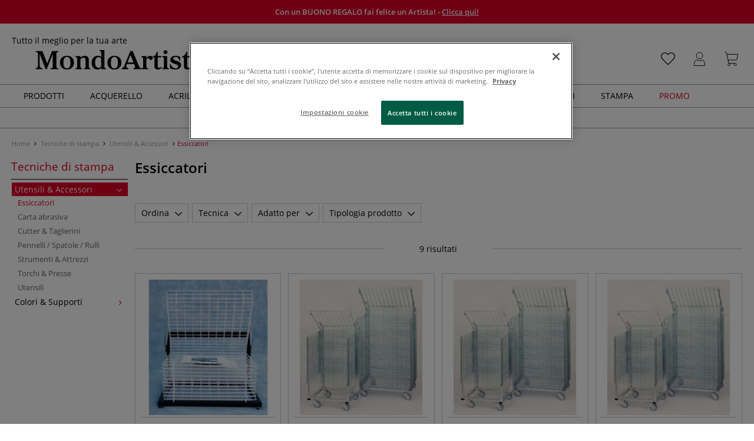

--- FILE ---
content_type: text/html; charset=UTF-8
request_url: https://www.mondo-artista.it/tecniche-di-stampa/utensili-accessori/essiccatori/
body_size: 24443
content:
<!DOCTYPE html>
<html 
    lang="it" 
    >
    <head>
                        <meta http-equiv="X-UA-Compatible" content="IE=edge"><meta name="viewport" id="Viewport" content="width=device-width, initial-scale=1, maximum-scale=1, minimum-scale=1, user-scalable=no"><meta http-equiv="Content-Type" content="text/html; charset=UTF-8"><title>Essiccatori compra online – mondo-artista.it il portale di belle arti</title><meta name="description" content="Essiccatori compra online – mondo-artista.it il portale di belle arti"><meta name="keywords" content="tecniche, stampa, utensili, accessori, essiccatori"><meta property="og:site_name" content="https://www.mondo-artista.it/"><meta property="og:title" content="Essiccatori compra online – mondo-artista.it il portale di belle arti"><meta property="og:description" content="Essiccatori compra online – mondo-artista.it il portale di belle arti"><meta property="og:type" content="website"><meta property="og:image" content=""><meta property="og:url" content="https://www.mondo-artista.it/"><link rel="manifest" href="https://www.mondo-artista.it/out/mondoartista/src/pwa/manifest.json"><link rel="canonical" href="https://www.mondo-artista.it/tecniche-di-stampa/utensili-accessori/essiccatori/"><!-- iOS Homescreen Icon (version < 4.2)--><link rel="apple-touch-icon-precomposed" media="screen and (resolution: 163dpi)" href="https://www.mondo-artista.it/out/master/img/favicons/favicon_512x512.png" /><!-- iOS Homescreen Icon --><link rel="apple-touch-icon-precomposed" href="https://www.mondo-artista.it/out/master/img/favicons/favicon_512x512.png" /><!-- iPad Homescreen Icon (version < 4.2) --><link rel="apple-touch-icon-precomposed" media="screen and (resolution: 132dpi)" href="https://www.mondo-artista.it/out/master/img/favicons/favicon_512x512.png" /><!-- iPad Homescreen Icon --><link rel="apple-touch-icon-precomposed" sizes="72x72" href="https://www.mondo-artista.it/out/master/img/favicons/favicon_512x512.png" /><!-- iPhone 4 Homescreen Icon (version < 4.2) --><link rel="apple-touch-icon-precomposed" media="screen and (resolution: 326dpi)" href="https://www.mondo-artista.it/out/master/img/favicons/favicon_512x512.png" /><!-- iPhone 4 Homescreen Icon --><link rel="apple-touch-icon-precomposed" sizes="114x114" href="https://www.mondo-artista.it/out/master/img/favicons/favicon_512x512.png" /><!-- new iPad Homescreen Icon and iOS Version > 4.2 --><link rel="apple-touch-icon-precomposed" sizes="144x144" href="https://www.mondo-artista.it/out/master/img/favicons/favicon_512x512.png" /><!-- Windows 8 --><meta name="msapplication-TileColor" content="#D83434"><!-- Kachel-Farbe --><meta name="msapplication-TileImage" content="https://www.mondo-artista.it/out/master/img/favicons/favicon_512x512.png"><!-- Fluid --><link rel="fluid-icon" href="https://www.mondo-artista.it/out/master/img/favicons/favicon_512x512.png" title="Essiccatori compra online – mondo-artista.it il portale di belle arti" /><!-- Shortcut Icons --><link rel="shortcut icon" href="https://www.mondo-artista.it/out/master/img/favicons/favicon.ico?rand=1" type="image/x-icon" /><link rel="icon" href="https://www.mondo-artista.it/out/master/img/favicons/favicon_16x16.png" sizes="16x16" /><link rel="icon" href="https://www.mondo-artista.it/out/master/img/favicons/favicon_32x32.png" sizes="32x32" /><link rel="icon" href="https://www.mondo-artista.it/out/master/img/favicons/favicon_48x48.png" sizes="48x48" /><link rel="icon" href="https://www.mondo-artista.it/out/master/img/favicons/favicon_64x64.png" sizes="64x64" /><link rel="icon" href="https://www.mondo-artista.it/out/master/img/favicons/favicon_128x128.png" sizes="128x128" /><!-- DataLayer - This comments needs to stay otherwise no dynamic output is done --><script type="text/javascript">
    var dataLayer = [
    {
        "cl": "alist",
        "basket": {
            "cartTotal": 0,
            "cartTotal_excl_vat": 0,
            "itemcnt": 0
        },
        "ecommerce": {
            "currencyCode": "EUR"
        },
        "breadcrumbs": {
            "breadcrump1": "Tecniche%20di%20stampa",
            "breadcrump2": "Utensili%20%26%20Accessori",
            "breadcrump3": "Essiccatori",
            "breadcrump4": ""
        }
    }
];
</script><!-- /DataLayer --><!-- Google Tag Manager --><script>(function(w,d,s,l,i){w[l]=w[l]||[];w[l].push({'gtm.start':
new Date().getTime(),event:'gtm.js'});var f=d.getElementsByTagName(s)[0],
j=d.createElement(s),dl=l!='dataLayer'?'&l='+l:'';j.async=true;j.src=
'https://www.googletagmanager.com/gtm.js?id='+i+dl;f.parentNode.insertBefore(j,f);
})(window,document,'script','dataLayer','GTM-WZPR4D7');</script><!-- End Google Tag Manager -->
                <link rel="stylesheet" type="text/css" href="https://www.mondo-artista.it/out/modules/makaira_react-frontend/css/app.97bba31f.css?1768833509" />
<link rel="stylesheet" type="text/css" href="https://www.mondo-artista.it/out/mondoartista/src/vendor/fancybox/jquery.fancybox.min.css?1768833508" />
<link rel="stylesheet" type="text/css" href="https://www.mondo-artista.it/out/modules/smx_performance/css/smx_performance.css?v=11" />
<link rel="stylesheet" type="text/css" href="https://www.mondo-artista.it/out/mondoartista/src/css/styles.min.css?1768833574" />
<link rel="stylesheet" type="text/css" href="https://www.mondo-artista.it/out/modules/ddoevisualcms/out/src/css/photoswipe.min.css?1768833509" />
<link rel="stylesheet" type="text/css" href="https://www.mondo-artista.it/out/modules/ddoevisualcms/out/src/css/style.min.css?1768833509" />
<link rel="stylesheet" type="text/css" href="https://www.mondo-artista.it/out/modules/ddoevisualcms/out/src/css/font-awesome.min.css?1768833509" />


        <!-- HTML5 shim and Respond.js IE8 support of HTML5 elements and media queries -->
        <!--[if lt IE 9]>
        <script src="https://oss.maxcdn.com/libs/html5shiv/3.7.0/html5shiv.js"></script>
        <script src="https://oss.maxcdn.com/libs/respond.js/1.4.2/respond.min.js"></script>
        <![endif]-->
    </head>
  <!-- OXID eShop Enterprise Edition, Shopping Cart System (c) OXID eSales AG 2003 - 2026 - https://www.oxid-esales.com -->

                <body class="cl-alist">
    
                        <!-- Google Tag Manager (noscript) -->
<noscript><iframe src="https://www.googletagmanager.com/ns.html?id=GTM-WZPR4D7"
height="0" width="0" style="display:none;visibility:hidden"></iframe></noscript>
<!-- End Google Tag Manager (noscript) -->                


            
    
        
            

                <script type='application/ld+json'>
            [{"@context":"http:\/\/schema.org","@type":"BreadcrumbList","name":"Breadcrumb","itemListElement":[{"@type":"ListItem","position":1,"item":{"@id":"https:\/\/www.mondo-artista.it\/tecniche-di-stampa\/","name":"Tecniche di stampa"}},{"@type":"ListItem","position":2,"item":{"@id":"https:\/\/www.mondo-artista.it\/tecniche-di-stampa\/utensili-accessori\/","name":"Utensili & Accessori"}},{"@type":"ListItem","position":3,"item":{"@id":"https:\/\/www.mondo-artista.it\/tecniche-di-stampa\/utensili-accessori\/essiccatori\/","name":"Essiccatori"}}]}]
        </script>
    

        
    <div class="fullwidth-container">
            <div class="main-row">
                                        
            
                
    
    <header id="header">
        
                    
                
                                
                
                
<div id="header-top" style="background-color:#df0029 !important">

    <div class="row top-header">
        <div class="col-md-4 visible-md visible-lg header-top-left">
                                            </div>


                                            
        <div class="col-md-4  header-top-center">
                            <div class="header-slogan text-center">
                    <span  style="color:#ffffff !important">
                        Con un BUONO REGALO fai felice un Artista! - <a style="color: white; text-decoration: underline" href="https://www.mondo-artista.it/buono-regalo.html?utm_source=site&utm_medium=header&utm_campaign=VOUCHER">Clicca qui!</a>
                    </span>
                </div>
                    </div>

        <div class="col-md-4 visible-md visible-lg header-top-right">
            <div class="top-menu pull-right">
                                                
                

            </div>
        </div>
    </div>
</div>

        
        <div class="container">
                       
                

<div id="header-main">
    
<div id="header-xs-view">
    <div class="mobile-menu-top">
        <div class="mobile-menu-btn">
            <a class="mobile-menu" id="menu-btn" href="#menu-mobile">
                <img src="https://www.mondo-artista.it/out/master/img/icons/pp_burgermenu.svg" class="pp-icons burger" alt="">
                <img src="https://www.mondo-artista.it/out/master/img/icons/pp_x.svg" class="pp-icons closer" alt="">
            </a>
        </div>
        <div class="mobile-logo">
            <a href="https://www.mondo-artista.it/" title="">
                                <img src="https://www.mondo-artista.it/out/mondoartista/img/mondoartista-logo-25.svg" alt="">
            </a>
        </div>
        <div class="mobile-icon-menu">

            <div class="mobile-wishlist-icon">
                <a href="https://www.mondo-artista.it/lista-desideri/" title="Lista desideri">
                    <img src="https://www.mondo-artista.it/out/master/img/icons/pp_heart.svg" class="pp-icons default-icon" alt="Lista desideri">
                </a>
            </div>

            <div class="mobile-login">
                <a href="https://www.mondo-artista.it/il-mio-account/" title="Area personale">
                   <img src="https://www.mondo-artista.it/out/master/img/icons/pp_account.svg" class="pp-icons" alt="Area personale">
                </a>
            </div>

            <div class="minibasket_container">
                <div class="cart-icon eq0">
    <a href="https://www.mondo-artista.it/carrello/">
        <span class="basket-icon">
            <img src="https://www.mondo-artista.it/out/master/img/icons/pp_basket.svg" class="pp-icons" alt="Carrello"  title="Carrello">
        </span>
    </a>
    <i class="basket-counter hidden" id="countValue">0</i>    </div>
            </div>

        </div>
    </div>

    <div class="mobile-menu-footer">
    </div>
</div>
    <div id="header-md-view">
        <div id="header-md-slogan" class="row">
            <div class="header-slogan col-md-12">
                                                    Tutto il meglio per la tua arte
                                
            </div>
        </div>
        <div id="header-md-main" class="row">
            <div class="col-md-4 logo-col">
                                                        <a href="https://www.mondo-artista.it/" title="">
                        <img src="https://www.mondo-artista.it/out/mondoartista/img/mondoartista-logo-25.svg" alt="logo">
                    </a>
                            </div>

                            <div class="col-md-5 search-col">
                    
                <div id="replacement_autosuggest">
            <form class="form search" role="form" action="https://www.mondo-artista.it/index.php?" method="get" name="search">
                
<input type="hidden" name="lang" value="0" />
                <input type="hidden" name="cl" value="search">

                                    <div class="input-group">
                        <input type="text" id="searchParam" name="searchparam" value="" placeholder="Cosa stai cercando?">
                        <button type="submit" class="search-btn" title="Cerca"></button>
                    </div>
                            </form>
        </div>
    

    

    

    <script type="text/javascript">
    var initialData = {"shop":{"id":8,"language":"it","languageId":0,"currency":{"id":0,"name":"EUR","rate":"1.00","dec":",","thousand":".","sign":"\u20ac","decimal":"2","side":"Front","selected":1},"vatIncluded":true},"makaira":{"url":"https:\/\/gerstaecker.makaira.io","instance":"live_mondo-artista_it","filter":{"parameterName":"filter"},"sorting":null},"user":{"discountGroup":"","discountPC":0},"settings":{"stickyTrigger":"81","showEcoFriendly":true,"blShowActiveCategoryOnTop":true,"searchResults":{"showLinks":true,"showCategories":true,"showManufacturers":true},"sortOptions":[{"field":"new","direction":"desc"},{"field":"sale","direction":"desc"},{"field":"title","direction":"asc"},{"field":"title","direction":"desc"},{"field":"price","direction":"asc"},{"field":"price","direction":"desc"}]},"translations":{"MAK_REACT_AUTOSUGGEST_PLACEHOLDER":"Cosa stai cercando?","MAK_REACT_BACK":"Indietro","MAK_REACT_BRUSH_HAIR":"Pelo del pennello","MAK_REACT_BRUSH_HEAD_SHAPE":"Testa pennello","MAK_REACT_BRUSH_SIZE":"","MAK_REACT_BRUSH_SIZE_MM":"Larghezza pennello [mm]","MAK_REACT_BRUSH_TYPE":"Tipologia pennello","MAK_REACT_CANVAS_TYPE":"","MAK_REACT_CATALOGUE_PAGE":"","MAK_REACT_CATEGORYFILTER_FOR":"per","MAK_REACT_CATEGORYFILTER_RESULTS":"risultati","MAK_REACT_COLORS":"Colori","MAK_REACT_COLOUR_CLAY":"Colore di cottura","MAK_REACT_CONSISTENCY_TYPE":"Consistenza \/ tipo","MAK_REACT_ECOFRIENDLY":"","MAK_REACT_FILTER_AND_SORT":"Ordina & filtra","MAK_REACT_FORMAT":"","MAK_REACT_GLOSS_LEVEL":"Finitura","MAK_REACT_GLUE_FOR":"","MAK_REACT_GRANULATION_CLAY":"","MAK_REACT_LINE_WIDTH_MM":"","MAK_REACT_MARKER_BASIS":"Base del marker","MAK_REACT_MARKER_INK_TYPE":"Modalit\u00e0 di asciugatura","MAK_REACT_MARKER_NIBS_SHAPE":"Forma punta (marker)","MAK_REACT_MEDIUM_TYPE":"Tipologia medium per pittura","MAK_REACT_NEW":"","MAK_REACT_PAGE":"Pagina","MAK_REACT_PAGE_OF":"di","MAK_REACT_PAINT_QUALITY":"Qualit\u00e0 colore","MAK_REACT_PAPER_CANVAS_MATERIAL":"Tessuto (telai telati)","MAK_REACT_PAPER_CANVAS_WEIGHT":"Grammatura","MAK_REACT_PAPER_FORMAT_TYPE":"Assortimento (carta)","MAK_REACT_PAPER_GRAIN":"","MAK_REACT_PAPER_PRODUCTION":"Produzione (carta)","MAK_REACT_PRODUCTBRAND":"","MAK_REACT_PRODUCTLINE":"","MAK_REACT_PRODUCTS":"risultati","MAK_REACT_PRODUCT_TYPE":"","MAK_REACT_RECOMMENDED_TECHNIQUE":"","MAK_REACT_REQUEST_ERROR":"Purtroppo si \u00e8 verificato un errore con la tua richiesta","MAK_REACT_REQUEST_ERROR_RETRY":"Riprovare","MAK_REACT_RESET":"Cancella","MAK_REACT_RESET_FILTERS":"Cancella filtri","MAK_REACT_RESULTS_CATEGORIES":"Categorie","MAK_REACT_RESULTS_MANUFACTURERS":"Marchi","MAK_REACT_RESULTS_PRODUCTS":"Risultato prodotti","MAK_REACT_RESULTS_SEARCHLINKS":"Risultati dei link di ricerca","MAK_REACT_SAVE":"Salva","MAK_REACT_SEARCH":"cerca","MAK_REACT_SELECTION":"Assortimento","MAK_REACT_SHOW_LESS":"Mostra di meno","MAK_REACT_SHOW_MORE":"Mostra di pi\u00f9","MAK_REACT_SHOW_MORE_FILTERS":"Mostra altri filtri","MAK_REACT_SHOW_RESULTS":"Mostra %s risultati","MAK_REACT_SIZES":"Formati","MAK_REACT_SORT":"Ordina","MAK_REACT_SORT_BESTSELLER_DESC":"Preferiti","MAK_REACT_SORT_DEFAULT":"Preferiti","MAK_REACT_SORT_NEW_DESC":"Novit\u00e0","MAK_REACT_SORT_PRICE_ASC":"Prezzo crescente","MAK_REACT_SORT_PRICE_DESC":"Prezzo decrescente","MAK_REACT_SORT_SALE_DESC":"Sale","MAK_REACT_SORT_SMX_ISNEW_DESC":"Novit\u00e0","MAK_REACT_SORT_SMX_SALE_DESC":"Sale","MAK_REACT_SORT_TITLE_ASC":"A-Z","MAK_REACT_SORT_TITLE_DESC":"Z-A","MAK_REACT_SUBMIT":"Applica","MAK_REACT_SUITABLE_FOR":"Adatto per","MAK_REACT_TEMP_CLAY":"","MAK_REACT_TEMP_GLAZE":"","MAK_REACT_THICKNESS_MM":""},"result":{"suggestion":{"items":null,"count":null,"total":null,"offset":null,"aggregations":null,"additionalData":[]},"product":{"items":[{"id":"24326291","fields":{"id":"24326291","ean":"03506A","picture_url_main":"https:\/\/images.mondo-artista.it\/out\/pictures\/generated\/250_250\/330840\/Essiccatore+a+piani+da+tavolo.jpg","title":"Essiccatore a piani da tavolo","price":1086.65,"url":"\/essiccatore-a-piani-da-tavolo.html","variants_msg":"","price_from_text":"da","price_no_vat":890.69672,"tprice":1086.65,"tprice_no_vat":890.69672,"label_new":"","label_discount":0,"label_discount_text":"","label_promo_text":"","base_price":"","base_price_no_vat":"","base_price_text":"","sale":0,"label_ecofriendly":"","makaira-product":{"id":"24326297","ean":"03506","picture_url_main":"https:\/\/images.mondo-artista.it\/out\/pictures\/generated\/250_250\/\/Essiccatore+a+piani+da+tavolo%2C+Griglia+50+x+70+cm.jpg","title":"Essiccatore a piani da tavolo, Griglia 50 x 70 cm","price":1086.65,"url":"\/essiccatore-a-piani-da-tavolo.html","price_from_text":"","price_no_vat":890.69672,"tprice":1086.65,"tprice_no_vat":890.69672,"label_new":"","label_discount":0,"label_discount_text":"","label_promo_text":"","base_price":"","base_price_no_vat":"","base_price_text":""}}},{"id":"167073839","fields":{"id":"167073839","ean":"03513A","picture_url_main":"https:\/\/images.mondo-artista.it\/out\/pictures\/generated\/250_250\/337120\/Essiccatore+73+x+100+cm%2C+30+griglie.jpg","title":"Essiccatore 73 x 100 cm, 30 griglie","price":1913.75,"url":"\/essiccatore-73-x-100-cm-30-griglie.html","variants_msg":"","price_from_text":"","price_no_vat":1568.64754,"tprice":1913.75,"tprice_no_vat":1568.64754,"label_new":"","label_discount":0,"label_discount_text":"","label_promo_text":"","base_price":"","base_price_no_vat":"","base_price_text":"","sale":0,"label_ecofriendly":"","makaira-product":{"id":"44554921","ean":"03513","picture_url_main":"https:\/\/images.mondo-artista.it\/out\/pictures\/generated\/250_250\/\/Essiccatore+73+x+100+cm%2C+30+griglie.jpg","title":"Essiccatore 73 x 100 cm, 30 griglie","price":1913.75,"url":"\/essiccatore-73-x-100-cm-30-griglie.html","price_from_text":"","price_no_vat":1568.64754,"tprice":1913.75,"tprice_no_vat":1568.64754,"label_new":"","label_discount":0,"label_discount_text":"","label_promo_text":"","base_price":"","base_price_no_vat":"","base_price_text":""}}},{"id":"167073706","fields":{"id":"167073706","ean":"03515A","picture_url_main":"https:\/\/images.mondo-artista.it\/out\/pictures\/generated\/250_250\/337120\/Essiccatore+73+x+100+cm%2C+50+griglie.jpg","title":"Essiccatore 73 x 100 cm, 50 griglie","price":2351.45,"url":"\/essiccatore-73-x-100-cm-50-griglie.html","variants_msg":"","price_from_text":"","price_no_vat":1927.41803,"tprice":2351.45,"tprice_no_vat":1927.41803,"label_new":"","label_discount":0,"label_discount_text":"","label_promo_text":"","base_price":"","base_price_no_vat":"","base_price_text":"","sale":0,"label_ecofriendly":"","makaira-product":{"id":"44555080","ean":"03515","picture_url_main":"https:\/\/images.mondo-artista.it\/out\/pictures\/generated\/250_250\/\/Essiccatore+73+x+100+cm%2C+50+griglie.jpg","title":"Essiccatore 73 x 100 cm, 50 griglie","price":2351.45,"url":"\/essiccatore-73-x-100-cm-50-griglie.html","price_from_text":"","price_no_vat":1927.41803,"tprice":2351.45,"tprice_no_vat":1927.41803,"label_new":"","label_discount":0,"label_discount_text":"","label_promo_text":"","base_price":"","base_price_no_vat":"","base_price_text":""}}},{"id":"24325734","fields":{"id":"24325734","ean":"03500A","picture_url_main":"https:\/\/images.mondo-artista.it\/out\/pictures\/generated\/250_250\/337120\/Essiccatore+a+piani+30+e+50+grate.jpg","title":"Essiccatore a piani 30 e 50 grate","price":1433.85,"url":"\/essiccatore-a-piani-30-e-50-grate.html","variants_msg":"","price_from_text":"","price_no_vat":1175.28689,"tprice":1433.85,"tprice_no_vat":1175.28689,"label_new":"","label_discount":0,"label_discount_text":"","label_promo_text":"","base_price":"","base_price_no_vat":"","base_price_text":"","sale":0,"label_ecofriendly":"","makaira-product":{"id":"24325740","ean":"03500","picture_url_main":"https:\/\/images.mondo-artista.it\/out\/pictures\/generated\/250_250\/\/Essiccatore+a+piani+30+e+50+grate.jpg","title":"Essiccatore a piani 30 e 50 grate","price":1433.85,"url":"\/essiccatore-a-piani-30-e-50-grate.html","price_from_text":"","price_no_vat":1175.28689,"tprice":1433.85,"tprice_no_vat":1175.28689,"label_new":"","label_discount":0,"label_discount_text":"","label_promo_text":"","base_price":"","base_price_no_vat":"","base_price_text":""}}},{"id":"24325825","fields":{"id":"24325825","ean":"03501A","picture_url_main":"https:\/\/images.mondo-artista.it\/out\/pictures\/generated\/250_250\/337120\/Essiccatore+a+piani+50+grate%2C+50+x+65+cm.jpg","title":"Essiccatore a piani 50 grate, 50 x 65 cm","price":1825.05,"url":"\/essiccatore-a-piani-50-grate-50-x-65-cm.html","variants_msg":"","price_from_text":"","price_no_vat":1495.94262,"tprice":1825.05,"tprice_no_vat":1495.94262,"label_new":"","label_discount":0,"label_discount_text":"","label_promo_text":"","base_price":"","base_price_no_vat":"","base_price_text":"","sale":0,"label_ecofriendly":"","makaira-product":{"id":"24325831","ean":"03501","picture_url_main":"https:\/\/images.mondo-artista.it\/out\/pictures\/generated\/250_250\/\/Essiccatore+a+piani+50+grate%2C+50+x+65+cm.jpg","title":"Essiccatore a piani 50 grate, 50 x 65 cm","price":1825.05,"url":"\/essiccatore-a-piani-50-grate-50-x-65-cm.html","price_from_text":"","price_no_vat":1495.94262,"tprice":1825.05,"tprice_no_vat":1495.94262,"label_new":"","label_discount":0,"label_discount_text":"","label_promo_text":"","base_price":"","base_price_no_vat":"","base_price_text":""}}},{"id":"24325916","fields":{"id":"24325916","ean":"03502A","picture_url_main":"https:\/\/images.mondo-artista.it\/out\/pictures\/generated\/250_250\/331987\/Essiccatore+a+piani+30+grate%2C+60+x+90+cm.jpg","title":"Essiccatore a piani 30 grate, 60 x 90 cm","price":1735,"url":"\/essiccatore-a-piani-30-grate-60-x-90-cm.html","variants_msg":"","price_from_text":"","price_no_vat":1422.13115,"tprice":1735,"tprice_no_vat":1422.13115,"label_new":"","label_discount":0,"label_discount_text":"","label_promo_text":"","base_price":"","base_price_no_vat":"","base_price_text":"","sale":0,"label_ecofriendly":"","makaira-product":{"id":"24325922","ean":"03502","picture_url_main":"https:\/\/images.mondo-artista.it\/out\/pictures\/generated\/250_250\/\/Essiccatore+a+piani+30+grate%2C+60+x+90+cm.jpg","title":"Essiccatore a piani 30 grate, 60 x 90 cm","price":1735,"url":"\/essiccatore-a-piani-30-grate-60-x-90-cm.html","price_from_text":"","price_no_vat":1422.13115,"tprice":1735,"tprice_no_vat":1422.13115,"label_new":"","label_discount":0,"label_discount_text":"","label_promo_text":"","base_price":"","base_price_no_vat":"","base_price_text":""}}},{"id":"24326010","fields":{"id":"24326010","ean":"03503A","picture_url_main":"https:\/\/images.mondo-artista.it\/out\/pictures\/generated\/250_250\/337120\/Essicatore+impilabile%2C+90+x+126+cm%2C+30+griglie.jpg","title":"Essicatore impilabile, 90 x 126 cm, 30 griglie","price":1982.3,"url":"\/essicatore-impilabile-90-x-126-cm-30-griglie.html","variants_msg":"","price_from_text":"","price_no_vat":1624.83607,"tprice":1982.3,"tprice_no_vat":1624.83607,"label_new":"","label_discount":0,"label_discount_text":"","label_promo_text":"","base_price":"","base_price_no_vat":"","base_price_text":"","sale":0,"label_ecofriendly":"","makaira-product":{"id":"24326016","ean":"03503","picture_url_main":"https:\/\/images.mondo-artista.it\/out\/pictures\/generated\/250_250\/\/Essicatore+impilabile%2C+90+x+126+cm%2C+30+griglie.jpg","title":"Essicatore impilabile, 90 x 126 cm, 30 griglie","price":1982.3,"url":"\/essicatore-impilabile-90-x-126-cm-30-griglie.html","price_from_text":"","price_no_vat":1624.83607,"tprice":1982.3,"tprice_no_vat":1624.83607,"label_new":"","label_discount":0,"label_discount_text":"","label_promo_text":"","base_price":"","base_price_no_vat":"","base_price_text":""}}},{"id":"24326104","fields":{"id":"24326104","ean":"03504A","picture_url_main":"https:\/\/images.mondo-artista.it\/out\/pictures\/generated\/250_250\/331987\/Essicatore+impilabile%2C+60+x+90+cm%2C+50+griglie.jpg","title":"Essicatore impilabile, 60 x 90 cm, 50 griglie","price":2140.85,"url":"\/essicatore-impilabile-60-x-90-cm-50-griglie.html","variants_msg":"","price_from_text":"","price_no_vat":1754.79508,"tprice":2140.85,"tprice_no_vat":1754.79508,"label_new":"","label_discount":0,"label_discount_text":"","label_promo_text":"","base_price":"","base_price_no_vat":"","base_price_text":"","sale":0,"label_ecofriendly":"","makaira-product":{"id":"24326110","ean":"03504","picture_url_main":"https:\/\/images.mondo-artista.it\/out\/pictures\/generated\/250_250\/331987\/Essicatore+impilabile%2C+60+x+90+cm%2C+50+griglie.jpg","title":"Essicatore impilabile, 60 x 90 cm, 50 griglie","price":2140.85,"url":"\/essicatore-impilabile-60-x-90-cm-50-griglie.html","price_from_text":"","price_no_vat":1754.79508,"tprice":2140.85,"tprice_no_vat":1754.79508,"label_new":"","label_discount":0,"label_discount_text":"","label_promo_text":"","base_price":"","base_price_no_vat":"","base_price_text":""}}},{"id":"24326198","fields":{"id":"24326198","ean":"03505A","picture_url_main":"https:\/\/images.mondo-artista.it\/out\/pictures\/generated\/250_250\/337120\/Essiccatore+a+piani+30+e+50+grate.jpg","title":"Essiccatore a piani 30 e 50 grate","price":2586.5,"url":"\/essiccatore-a-piani-30-e-50-grate-03505A.html","variants_msg":"","price_from_text":"","price_no_vat":2120.08197,"tprice":2586.5,"tprice_no_vat":2120.08197,"label_new":"","label_discount":0,"label_discount_text":"","label_promo_text":"","base_price":"","base_price_no_vat":"","base_price_text":"","sale":0,"label_ecofriendly":"","makaira-product":{"id":"24326204","ean":"03505","picture_url_main":"https:\/\/images.mondo-artista.it\/out\/pictures\/generated\/250_250\/\/Essiccatore+a+piani+30+e+50+grate.jpg","title":"Essiccatore a piani 30 e 50 grate","price":2586.5,"url":"\/essiccatore-a-piani-30-e-50-grate-03505A.html","price_from_text":"","price_no_vat":2120.08197,"tprice":2586.5,"tprice_no_vat":2120.08197,"label_new":"","label_discount":0,"label_discount_text":"","label_promo_text":"","base_price":"","base_price_no_vat":"","base_price_text":""}}}],"count":9,"total":9,"offset":0,"aggregations":{"tecnica\t":{"title":"Tecnica","key":"tecnica\t","type":"list_multiselect","values":{"stampa":{"key":"stampa","count":9,"position":0}},"min":null,"max":null,"selectedValues":null,"position":20,"showDocCount":true},"adatto_per":{"title":"Adatto per","key":"adatto_per","type":"list_multiselect","values":{"artisti professionisti":{"key":"artisti professionisti","count":9,"position":0},"hobbisti":{"key":"hobbisti","count":9,"position":1},"scuola":{"key":"scuola","count":9,"position":2}},"min":null,"max":null,"selectedValues":null,"position":25,"showDocCount":true},"tipologia_prodotto":{"title":"Tipologia prodotto","key":"tipologia_prodotto","type":"list_multiselect","values":{"accessori":{"key":"accessori","count":9,"position":0}},"min":null,"max":null,"selectedValues":null,"position":9923,"showDocCount":true},"category":{"title":"category","key":"category","type":"categorytree","values":{"5da61f8dfefa9f92a41610427c867b10":{"key":"b5052240f2184fbb3f309002ac633aa2","title":"Tecniche di stampa","url":"\/tecniche-di-stampa\/","currentPath":true,"count":9,"selected":false,"subtree":{"54647e5c12eacc61dee233de92e75560":{"key":"54647e5c12eacc61dee233de92e75560","title":"Colori & Supporti","url":"\/tecniche-di-stampa\/colori-supporti\/","currentPath":false,"count":0,"selected":false,"subtree":{"4a24b1c7a9285631c8ab077a5c1e9d79":{"key":"4a24b1c7a9285631c8ab077a5c1e9d79","title":"Colori & Inchiostri","url":"\/tecniche-di-stampa\/colori-supporti\/colori-inchiostri\/","currentPath":false,"count":0,"selected":false,"subtree":[]},"7e04df0f93ad78424a5e0c54d854737f":{"key":"7e04df0f93ad78424a5e0c54d854737f","title":"Medium & Vernici","url":"\/tecniche-di-stampa\/colori-supporti\/medium-vernici\/","currentPath":false,"count":0,"selected":false,"subtree":[]},"86ad70f109db70eea35b4be18c51a6ac":{"key":"86ad70f109db70eea35b4be18c51a6ac","title":"Carta da stampa","url":"\/tecniche-di-stampa\/colori-supporti\/carta-da-stampa\/","currentPath":false,"count":0,"selected":false,"subtree":[]},"622d8e2d1cb9c576aa881b8f029eabd7":{"key":"622d8e2d1cb9c576aa881b8f029eabd7","title":"Lastre","url":"\/tecniche-di-stampa\/colori-supporti\/lastre\/","currentPath":false,"count":0,"selected":false,"subtree":[]}}},"6ba87e26941887baf7ddc8f02bd420cb":{"key":"6ba87e26941887baf7ddc8f02bd420cb","title":"Utensili & Accessori","url":"\/tecniche-di-stampa\/utensili-accessori\/","currentPath":true,"count":9,"selected":false,"subtree":{"fe3eff71c553de85de1c0fe1525b2aa4":{"key":"fe3eff71c553de85de1c0fe1525b2aa4","title":"Carta abrasiva","url":"\/tecniche-di-stampa\/utensili-accessori\/carta-abrasiva\/","currentPath":false,"count":0,"selected":false,"subtree":[]},"c8bfff96a703273286c1ad1e3a59e200":{"key":"c8bfff96a703273286c1ad1e3a59e200","title":"Cutter & Taglierini","url":"\/tecniche-di-stampa\/utensili-accessori\/cutter-taglierini\/","currentPath":false,"count":0,"selected":false,"subtree":[]},"5da61f8dfefa9f92a41610427c867b10":{"key":"5da61f8dfefa9f92a41610427c867b10","title":"Essiccatori","url":"\/tecniche-di-stampa\/utensili-accessori\/essiccatori\/","currentPath":true,"count":9,"selected":false,"subtree":[]},"7eb75e77e0cd991eba97910491a470da":{"key":"7eb75e77e0cd991eba97910491a470da","title":"Pennelli \/ Spatole \/ Rulli","url":"\/tecniche-di-stampa\/utensili-accessori\/pennelli-spatole-rulli\/","currentPath":false,"count":0,"selected":false,"subtree":[]},"86c95bab5de07de28baa6785a3114a34":{"key":"86c95bab5de07de28baa6785a3114a34","title":"Strumenti & Attrezzi","url":"\/tecniche-di-stampa\/utensili-accessori\/strumenti-attrezzi\/","currentPath":false,"count":0,"selected":false,"subtree":[]},"61543f7cf10b6291fee77620958f90ef":{"key":"61543f7cf10b6291fee77620958f90ef","title":"Torchi & Presse","url":"\/tecniche-di-stampa\/utensili-accessori\/torchi-presse\/","currentPath":false,"count":0,"selected":false,"subtree":[]},"71a99ece2e363ccb5ee838d67686c657":{"key":"71a99ece2e363ccb5ee838d67686c657","title":"Utensili","url":"\/tecniche-di-stampa\/utensili-accessori\/utensili\/","currentPath":false,"count":0,"selected":false,"subtree":[]}}}},"position":0}},"min":null,"max":null,"selectedValues":null,"position":9999,"showDocCount":false},"category_filter":{"title":"category_filter","key":"category_filter","type":"categorytree","values":{"b5052240f2184fbb3f309002ac633aa2":{"key":"b5052240f2184fbb3f309002ac633aa2","title":"Tecniche di stampa","url":"\/tecniche-di-stampa\/","currentPath":true,"count":9,"selected":false,"subtree":{"6ba87e26941887baf7ddc8f02bd420cb":{"key":"6ba87e26941887baf7ddc8f02bd420cb","title":"Utensili & Accessori","url":"\/tecniche-di-stampa\/utensili-accessori\/","currentPath":true,"count":9,"selected":false,"subtree":{"5da61f8dfefa9f92a41610427c867b10":{"key":"5da61f8dfefa9f92a41610427c867b10","title":"Essiccatori","url":"\/tecniche-di-stampa\/utensili-accessori\/essiccatori\/","currentPath":true,"count":9,"selected":false,"subtree":[]}}}},"position":0}},"min":null,"max":null,"selectedValues":null,"position":9999,"showDocCount":false}},"additionalData":[]}},"categories":"5da61f8dfefa9f92a41610427c867b10"};
</script>

                </div>
                <div class="col-md-3 menus-col">
                    
                        <div class="col-md-7 header-right-icons">
                                                        <div class="right-icons-container">
    <!-- Wishlist Icon -->
    <div class="wishlist-icon">
        <a href="https://www.mondo-artista.it/lista-desideri/" title="Lista desideri">
            <div class="icon-container">
                <img src="https://www.mondo-artista.it/out/master/img/icons/pp_heart.svg" class="pp-icons default-icon" alt="Lista desideri">
                <img src="https://www.mondo-artista.it/out/master/img/icons/pp_heart_onhover.svg" class="pp-icons hover-icon" alt="Lista desideri">
            </div>
        </a>
    </div>
    
    <!-- User/Login Icon -->
    
            <!-- User is not logged in - show login icon -->
        <div class="user-icon">
            <a href="https://www.mondo-artista.it/il-mio-account/" title="Accedi">
                <div class="icon-container">
                    <img src="https://www.mondo-artista.it/out/master/img/icons/pp_account.svg" class="pp-icons default-icon" alt="Accedi">
                    <img src="https://www.mondo-artista.it/out/master/img/icons/pp_account_onhover.svg" class="pp-icons hover-icon" alt="Accedi">
                </div>
            </a>
        </div>
    
    
    <!-- Cart Icon -->
    <div class="minibasket_container">
        <div class="cart-icon eq0">
    <a href="https://www.mondo-artista.it/carrello/">
        <span class="basket-icon">
            <img src="https://www.mondo-artista.it/out/master/img/icons/pp_basket.svg" class="pp-icons" alt="Carrello"  title="Carrello">
        </span>
    </a>
    <i class="basket-counter hidden" id="countValue">0</i>    </div>
    </div>
</div>                            
                        </div>
                        
                                    </div>
                    </div>
    </div>
</div>
            
        </div>
                    
        <div id="header-bottom">
    <div class="main-navigation main-navigation-a">
        <div class="container">
                    <div id="megaMenu" class="navA">
                                                                                                                                                                                                                                                                                                                                                                                                                                                                                                                
    <div class="navbar">
        <div class="navbar-inner">
            <nav class="category-navigation">
                                                                                    <ul class="nav"> <li class="hasProdMenu"> <a id="showProdMenu" href="#">Prodotti</a> <div id="prodMenu" class="hidden dropdown-wrapper"> <ul class="menu-nav"> <li class=" hasSubCats "> <a href="https://www.mondo-artista.it/pittura-disegno/" id="cat_3d95ed1000c5f36763d0be0d2611605b_pittura_&amp;_disegno" > <span class="menu-text">Pittura &amp; Disegno</span> <span class="fa fa-angle-right menu-arrow"></span> </a> <div class="subcat level-1"> <ul> <p><a href="https://www.mondo-artista.it/pittura-disegno/" class="show-all"> Mostra tutti </a></p> <li class=" hasSubCats "> <a href="https://www.mondo-artista.it/pittura-disegno/colori-medium/" id="cat_49a7dc252462ccf08422b9e5d029ad3a_colori_&amp;_medium"> <span class="menu-text">Colori &amp; Medium</span> <span class="fa fa-angle-right arrows"></span> </a> <div class="subcat level-2"> <ul> <p><a href="https://www.mondo-artista.it/pittura-disegno/colori-medium/" class="show-all"> Mostra tutti </a></p> <li class=""> <a href="https://www.mondo-artista.it/pittura-disegno/colori-medium/colori-set/" id="cat_c1332ad8426dc9358ae8685c41d06b90_colori_&amp;_set"> <span class="menu-text">Colori &amp; Set</span> </a> </li> <li class=""> <a href="https://www.mondo-artista.it/pittura-disegno/colori-medium/medium-ausiliari/" id="cat_ba1b57f941d4df7d7f1bddedaba38d54_medium_&amp;_ausiliari"> <span class="menu-text">Medium &amp; Ausiliari</span> </a> </li> <li class=""> <a href="https://www.mondo-artista.it/pittura-disegno/colori-medium/pigmenti-ausiliari/" id="cat_bfe63e43e564375c372fce65d412fe9e_pigmenti_&amp;_ausiliari"> <span class="menu-text">Pigmenti &amp; Ausiliari</span> </a> </li> </ul> </div> </li> <li class=" hasSubCats "> <a href="https://www.mondo-artista.it/pittura-disegno/pennelli-accessori/" id="cat_975daccbdf00699ad5776ce4f980e22a_pennelli_&amp;_accessori"> <span class="menu-text">Pennelli &amp; Accessori</span> <span class="fa fa-angle-right arrows"></span> </a> <div class="subcat level-2"> <ul> <p><a href="https://www.mondo-artista.it/pittura-disegno/pennelli-accessori/" class="show-all"> Mostra tutti </a></p> <li class=""> <a href="https://www.mondo-artista.it/pittura-disegno/pennelli-accessori/pennelli-set/" id="cat_890431e110880f3ac4ac6745ba308ea8_pennelli_&amp;_set"> <span class="menu-text">Pennelli &amp; Set</span> </a> </li> <li class=""> <a href="https://www.mondo-artista.it/pittura-disegno/pennelli-accessori/rulli-tamponcini/" id="cat_aea0cdd98a563e5efbb41153a8818ed0_rulli_&amp;_tamponcini"> <span class="menu-text">Rulli &amp; Tamponcini</span> </a> </li> <li class=""> <a href="https://www.mondo-artista.it/pittura-disegno/pennelli-accessori/pulizia-cura-custodia-dei-pennelli-accessori/" id="cat_1d79ef4cb58266376f39c4d9cd317d2f_pulizia,_cura,_custodia_dei_pennelli_&amp;_accessori"> <span class="menu-text">Pulizia, cura, custodia dei Pennelli &amp; Accessori</span> </a> </li> <li class=""> <a href="https://www.mondo-artista.it/pittura-disegno/pennelli-accessori/spatole-sfumini/" id="cat_658fb3ca07c3d6dc669b9c18a27acbc0_spatole_&amp;_sfumini"> <span class="menu-text">Spatole &amp; Sfumini</span> </a> </li> </ul> </div> </li> <li class=" hasSubCats "> <a href="https://www.mondo-artista.it/pittura-disegno/carta-cartoncino/" id="cat_abde4c0028835e35179c1feb7aa88c38_carta_&amp;_cartoncino"> <span class="menu-text">Carta &amp; Cartoncino</span> <span class="fa fa-angle-right arrows"></span> </a> <div class="subcat level-2"> <ul> <p><a href="https://www.mondo-artista.it/pittura-disegno/carta-cartoncino/" class="show-all"> Mostra tutti </a></p> <li class=""> <a href="https://www.mondo-artista.it/pittura-disegno/carta-cartoncino/carta/" id="cat_50956b7e4d6dd1dbaa09bb6122a492af_carta"> <span class="menu-text">Carta</span> </a> </li> <li class=""> <a href="https://www.mondo-artista.it/pittura-disegno/carta-cartoncino/cartoncino/" id="cat_f283afbe2f655f6022c29c3d8bda1a49_cartoncino"> <span class="menu-text">Cartoncino</span> </a> </li> <li class=""> <a href="https://www.mondo-artista.it/pittura-disegno/carta-cartoncino/pannelli-altri-supporti/" id="cat_6341e2bc309dd9f7bc0c1d9b48e680d9_pannelli_&amp;_altri_supporti"> <span class="menu-text">Pannelli &amp; altri Supporti</span> </a> </li> </ul> </div> </li> <li class=" hasSubCats "> <a href="https://www.mondo-artista.it/pittura-disegno/tele/" id="cat_c40fb6da752c03a5bb402a91da4f4300_tele"> <span class="menu-text">Tele</span> <span class="fa fa-angle-right arrows"></span> </a> <div class="subcat level-2"> <ul> <p><a href="https://www.mondo-artista.it/pittura-disegno/tele/" class="show-all"> Mostra tutti </a></p> <li class=""> <a href="https://www.mondo-artista.it/pittura-disegno/tele/telai-telati/" id="cat_1c4d6901bab7b93cb3fc3dd8d6f72c09_telai_telati"> <span class="menu-text">Telai telati</span> </a> </li> <li class=""> <a href="https://www.mondo-artista.it/pittura-disegno/tele/tele-tessuti/" id="cat_89b038397940b1bc42f527c18e6a4a6d_tele_&amp;_tessuti"> <span class="menu-text">Tele &amp; Tessuti</span> </a> </li> <li class=""> <a href="https://www.mondo-artista.it/pittura-disegno/tele/listelli-aste/" id="cat_2222b635d6505b9384d0eb23cdc3a4ce_listelli_&amp;_aste"> <span class="menu-text">Listelli &amp; Aste</span> </a> </li> <li class=""> <a href="https://www.mondo-artista.it/pittura-disegno/tele/accessori/" id="cat_df2ae79f49d7fdc7f0f905c0ca186368_accessori"> <span class="menu-text">Accessori</span> </a> </li> </ul> </div> </li> <li class=" hasSubCats "> <a href="https://www.mondo-artista.it/pittura-disegno/pastelli-matite/" id="cat_d51c8b6cf37c9bbd0c67f1bcacd321a1_pastelli_&amp;_matite"> <span class="menu-text">Pastelli &amp; Matite</span> <span class="fa fa-angle-right arrows"></span> </a> <div class="subcat level-2"> <ul> <p><a href="https://www.mondo-artista.it/pittura-disegno/pastelli-matite/" class="show-all"> Mostra tutti </a></p> <li class=""> <a href="https://www.mondo-artista.it/pittura-disegno/pastelli-matite/matite-colorate/" id="cat_4853936f3ead7a9a3a3b39a63ab846a9_matite_colorate"> <span class="menu-text">Matite colorate</span> </a> </li> <li class=""> <a href="https://www.mondo-artista.it/pittura-disegno/pastelli-matite/matite-acquerellabili/" id="cat_d8f82ebc664ea8cd6d34a0fc6cbe4b78_matite_acquerellabili"> <span class="menu-text">Matite acquerellabili</span> </a> </li> <li class=""> <a href="https://www.mondo-artista.it/pittura-disegno/pastelli-matite/matite-da-disegno/" id="cat_403af07bf8c401e94f4dc1f21e7710f6_matite_da_disegno"> <span class="menu-text">Matite da disegno</span> </a> </li> <li class=""> <a href="https://www.mondo-artista.it/pittura-disegno/pastelli-matite/mine-portamine-accessori/" id="cat_86e8a720bf0f2074b4815b9c45cc0123_mine,_portamine_&amp;_accessori"> <span class="menu-text">Mine, Portamine &amp; Accessori</span> </a> </li> <li class=""> <a href="https://www.mondo-artista.it/pittura-disegno/pastelli-matite/carboncini-carre/" id="cat_db7f16d300f1ce0652817061793f3815_carboncini_&amp;_carrè"> <span class="menu-text">Carboncini &amp; Carrè</span> </a> </li> <li class=""> <a href="https://www.mondo-artista.it/pittura-disegno/pastelli-matite/pastelli-a-cera/" id="cat_962e17ff91e652b09957a13470911712_pastelli_a_cera"> <span class="menu-text">Pastelli a cera</span> </a> </li> <li class=""> <a href="https://www.mondo-artista.it/pittura-disegno/pastelli-matite/pastelli-a-olio/" id="cat_dbd14dcc26ab25771107d4d66ae7eb46_pastelli_a_olio"> <span class="menu-text">Pastelli a olio</span> </a> </li> <li class=""> <a href="https://www.mondo-artista.it/pittura-disegno/pastelli-matite/pastelli-morbidi/" id="cat_f22792f47e33428560d3ebf812fdeb50_pastelli_morbidi"> <span class="menu-text">Pastelli morbidi</span> </a> </li> <li class=""> <a href="https://www.mondo-artista.it/pittura-disegno/pastelli-matite/matite-pastello/" id="cat_1ba5fc60c12c012d1978211b06ddc9cf_matite_pastello"> <span class="menu-text">Matite pastello</span> </a> </li> </ul> </div> </li> <li class=" hasSubCats "> <a href="https://www.mondo-artista.it/pittura-disegno/calligrafia-inchiostri/" id="cat_740c981787f3f4d2ef60b945082f5ca8_calligrafia_&amp;_inchiostri"> <span class="menu-text">Calligrafia &amp; Inchiostri</span> <span class="fa fa-angle-right arrows"></span> </a> <div class="subcat level-2"> <ul> <p><a href="https://www.mondo-artista.it/pittura-disegno/calligrafia-inchiostri/" class="show-all"> Mostra tutti </a></p> <li class=""> <a href="https://www.mondo-artista.it/pittura-disegno/calligrafia-inchiostri/inchiostri/" id="cat_80054e9064f163d5300090d517d52e63_inchiostri"> <span class="menu-text">Inchiostri</span> </a> </li> <li class=""> <a href="https://www.mondo-artista.it/pittura-disegno/calligrafia-inchiostri/penne-pennini/" id="cat_9e2b2dab32ec313228b675a0723f15b3_penne_&amp;_pennini"> <span class="menu-text">Penne &amp; Pennini</span> </a> </li> <li class=""> <a href="https://www.mondo-artista.it/pittura-disegno/calligrafia-inchiostri/set-per-calligrafia/" id="cat_0142ec675e59874d525e886a666fdfc5_set_per_calligrafia"> <span class="menu-text">Set per calligrafia</span> </a> </li> </ul> </div> </li> <li class=" hasSubCats "> <a href="https://www.mondo-artista.it/pittura-disegno/cavalletti/" id="cat_9ec81125844a3ece04174c653b3833d5_cavalletti"> <span class="menu-text">Cavalletti</span> <span class="fa fa-angle-right arrows"></span> </a> <div class="subcat level-2"> <ul> <p><a href="https://www.mondo-artista.it/pittura-disegno/cavalletti/" class="show-all"> Mostra tutti </a></p> <li class=""> <a href="https://www.mondo-artista.it/pittura-disegno/cavalletti/cavalletti-a-lira/" id="cat_3d6e0850e5ccc5ab39bd67be334258b2_cavalletti_a_lira"> <span class="menu-text">Cavalletti a lira</span> </a> </li> <li class=""> <a href="https://www.mondo-artista.it/pittura-disegno/cavalletti/cavalletti-da-campagna/" id="cat_008082ca7c1e2935f79e403d188f9682_cavalletti_da_campagna"> <span class="menu-text">Cavalletti da campagna</span> </a> </li> <li class=""> <a href="https://www.mondo-artista.it/pittura-disegno/cavalletti/cavalletti-da-studio/" id="cat_2c7cbb5818c4bbf24a7ead867fed920d_cavalletti_da_studio"> <span class="menu-text">Cavalletti da studio</span> </a> </li> <li class=""> <a href="https://www.mondo-artista.it/pittura-disegno/cavalletti/cavalletti-da-tavolo/" id="cat_781048292c5f458af1831f1aa49b29ac_cavalletti_da_tavolo"> <span class="menu-text">Cavalletti da tavolo</span> </a> </li> <li class=""> <a href="https://www.mondo-artista.it/pittura-disegno/cavalletti/cavalletti-speciali/" id="cat_66a5c2f815154254d8e225c263069623_cavalletti_speciali"> <span class="menu-text">Cavalletti speciali</span> </a> </li> <li class=""> <a href="https://www.mondo-artista.it/pittura-disegno/cavalletti/portadisegni-accessori/" id="cat_ce273049a857d83cf8c1833103243a1f_portadisegni_&amp;_accessori"> <span class="menu-text">Portadisegni &amp; Accessori</span> </a> </li> </ul> </div> </li> <li class=" hasSubCats "> <a href="https://www.mondo-artista.it/pittura-disegno/utensili-attrezzi/" id="cat_673826fa8d40d7969215dcd999876630_utensili_&amp;_attrezzi"> <span class="menu-text">Utensili &amp; Attrezzi</span> <span class="fa fa-angle-right arrows"></span> </a> <div class="subcat level-2"> <ul> <p><a href="https://www.mondo-artista.it/pittura-disegno/utensili-attrezzi/" class="show-all"> Mostra tutti </a></p> <li class=""> <a href="https://www.mondo-artista.it/pittura-disegno/utensili-attrezzi/cassette-valigette-box/" id="cat_d62d13edd0f279fb8fd319086a64f419_cassette,_valigette_&amp;_box"> <span class="menu-text">Cassette, Valigette &amp; Box</span> </a> </li> <li class=""> <a href="https://www.mondo-artista.it/pittura-disegno/utensili-attrezzi/gomme-per-cancellare-gommapane/" id="cat_505aa98cdc48ed878dee9b903ebe553a_gomme_per_cancellare_&amp;_gommapane"> <span class="menu-text">Gomme per cancellare &amp; Gommapane</span> </a> </li> <li class=""> <a href="https://www.mondo-artista.it/pittura-disegno/utensili-attrezzi/indispensabili/" id="cat_9ef2aede9c087bb44e324bbc90201295_indispensabili"> <span class="menu-text">Indispensabili</span> </a> </li> <li class=""> <a href="https://www.mondo-artista.it/pittura-disegno/utensili-attrezzi/manichini/" id="cat_e615e543250d5330f5e35278d9ce5c2c_manichini"> <span class="menu-text">Manichini</span> </a> </li> <li class=""> <a href="https://www.mondo-artista.it/pittura-disegno/utensili-attrezzi/portadisegni-cartelle-di-presentazione/" id="cat_e84e4ce98587bebac82a469014c443fe_portadisegni_&amp;_cartelle_di_presentazione"> <span class="menu-text">Portadisegni &amp; Cartelle di presentazione</span> </a> </li> <li class=""> <a href="https://www.mondo-artista.it/pittura-disegno/utensili-attrezzi/righelli-squadre/" id="cat_80154280e930218cd6880a99d33032f3_righelli_&amp;_squadre"> <span class="menu-text">Righelli &amp; Squadre</span> </a> </li> <li class=""> <a href="https://www.mondo-artista.it/pittura-disegno/utensili-attrezzi/tavolozze/" id="cat_8852d1ef785f8b9cdfefef0b32a108d7_tavolozze"> <span class="menu-text">Tavolozze</span> </a> </li> <li class=""> <a href="https://www.mondo-artista.it/pittura-disegno/utensili-attrezzi/temperamatite/" id="cat_90ca3a6c0ea35cee5b2b7f3f9f8f8e0f_temperamatite"> <span class="menu-text">Temperamatite</span> </a> </li> <li class=""> <a href="https://www.mondo-artista.it/pittura-disegno/utensili-attrezzi/utensili-per-acquerello/" id="cat_7e5f1610fd9129e2c8bafa5630f13969_utensili_per_acquerello"> <span class="menu-text">Utensili per acquerello</span> </a> </li> <li class=""> <a href="https://www.mondo-artista.it/pittura-disegno/utensili-attrezzi/utensili-per-pastello/" id="cat_75ae31dd4b71dd29c19e88739b999c7c_utensili_per_pastello"> <span class="menu-text">Utensili per pastello</span> </a> </li> <li class=""> <a href="https://www.mondo-artista.it/pittura-disegno/utensili-attrezzi/utensili-per-doratura/" id="cat_11547dbc61118835886670bdca8b5c8f_utensili_per_doratura"> <span class="menu-text">Utensili per doratura</span> </a> </li> </ul> </div> </li> </ul> </div> </li> <li class=" hasSubCats "> <a href="https://www.mondo-artista.it/grafica-design/" id="cat_955b8c31193ae7e0378675768ac6da1b_grafica_&amp;_design" > <span class="menu-text">Grafica &amp; Design</span> <span class="fa fa-angle-right menu-arrow"></span> </a> <div class="subcat level-1"> <ul> <p><a href="https://www.mondo-artista.it/grafica-design/" class="show-all"> Mostra tutti </a></p> <li class=" hasSubCats "> <a href="https://www.mondo-artista.it/grafica-design/penne-marker-pennarelli/" id="cat_40945998f011b4f0c0812844acf4fe14_penne,_marker_&amp;_pennarelli"> <span class="menu-text">Penne, Marker &amp; Pennarelli</span> <span class="fa fa-angle-right arrows"></span> </a> <div class="subcat level-2"> <ul> <p><a href="https://www.mondo-artista.it/grafica-design/penne-marker-pennarelli/" class="show-all"> Mostra tutti </a></p> <li class=""> <a href="https://www.mondo-artista.it/grafica-design/penne-marker-pennarelli/copic-pennarelli-layout/" id="cat_443d5e89d1f7ae5dd0c0c7f01afb9909_copic_&amp;_pennarelli_layout"> <span class="menu-text">Copic &amp; Pennarelli layout</span> </a> </li> <li class=""> <a href="https://www.mondo-artista.it/grafica-design/penne-marker-pennarelli/roller-liner/" id="cat_367f7e2607174586d9afecf48e2b8be6_roller_&amp;_liner"> <span class="menu-text">Roller &amp; Liner</span> </a> </li> <li class=""> <a href="https://www.mondo-artista.it/grafica-design/penne-marker-pennarelli/penne-a-feltro/" id="cat_78e0f94e627f0675958729de73e98a80_penne_a_feltro"> <span class="menu-text">Penne a feltro</span> </a> </li> <li class=""> <a href="https://www.mondo-artista.it/grafica-design/penne-marker-pennarelli/pennarelli-indelebili/" id="cat_1564f229c2c82e09a10a0864ebb59555_pennarelli_indelebili"> <span class="menu-text">Pennarelli indelebili</span> </a> </li> <li class=""> <a href="https://www.mondo-artista.it/grafica-design/penne-marker-pennarelli/evidenziatori/" id="cat_5e091719373f2185f03e0d9451e126d0_evidenziatori"> <span class="menu-text">Evidenziatori</span> </a> </li> <li class=""> <a href="https://www.mondo-artista.it/grafica-design/penne-marker-pennarelli/stilografiche/" id="cat_3cb2d03ff8ba99241555ee8764826d62_stilografiche"> <span class="menu-text">Stilografiche</span> </a> </li> <li class=""> <a href="https://www.mondo-artista.it/grafica-design/penne-marker-pennarelli/marcatori-a-vernice/" id="cat_12220a370f1d972861ded4276ee1fe1f_marcatori_a_vernice"> <span class="menu-text">Marcatori a vernice</span> </a> </li> </ul> </div> </li> <li class=" hasSubCats "> <a href="https://www.mondo-artista.it/grafica-design/proiettori-piani-luminosi/" id="cat_63ed6b184f63f1c785c50d4afcd74178_proiettori_&amp;_piani_luminosi"> <span class="menu-text">Proiettori &amp; Piani luminosi</span> <span class="fa fa-angle-right arrows"></span> </a> <div class="subcat level-2"> <ul> <p><a href="https://www.mondo-artista.it/grafica-design/proiettori-piani-luminosi/" class="show-all"> Mostra tutti </a></p> <li class=""> <a href="https://www.mondo-artista.it/grafica-design/proiettori-piani-luminosi/piani-luminosi/" id="cat_f056c04e12a1c3f9a8515553a6373bb4_piani_luminosi"> <span class="menu-text">Piani luminosi</span> </a> </li> <li class=""> <a href="https://www.mondo-artista.it/grafica-design/proiettori-piani-luminosi/proiettori/" id="cat_29897bebd6e3665fcc8cad3b121270e2_proiettori"> <span class="menu-text">Proiettori</span> </a> </li> </ul> </div> </li> <li class=" hasSubCats "> <a href="https://www.mondo-artista.it/grafica-design/architettura-modellismo/" id="cat_435c04ee441fe571deaafeda3ae78543_architettura_&amp;_modellismo"> <span class="menu-text">Architettura &amp; Modellismo</span> <span class="fa fa-angle-right arrows"></span> </a> <div class="subcat level-2"> <ul> <p><a href="https://www.mondo-artista.it/grafica-design/architettura-modellismo/" class="show-all"> Mostra tutti </a></p> <li class=""> <a href="https://www.mondo-artista.it/grafica-design/architettura-modellismo/pannelli-di-schiuma-kapa/" id="cat_4805dd9bbab66014585e9dea6402a14f_pannelli_di_schiuma_&amp;_kapa"> <span class="menu-text">Pannelli di schiuma &amp; Kapa</span> </a> </li> <li class=""> <a href="https://www.mondo-artista.it/grafica-design/architettura-modellismo/taglierini-foamwerks/" id="cat_c4d2cf0994084b343436e32f25c2bf18_taglierini_foamwerks"> <span class="menu-text">Taglierini FoamWerks</span> </a> </li> <li class=""> <a href="https://www.mondo-artista.it/grafica-design/architettura-modellismo/cartoncino/" id="cat_dce70c5c861d96e31757bc7970785207_cartoncino"> <span class="menu-text">Cartoncino</span> </a> </li> <li class=""> <a href="https://www.mondo-artista.it/grafica-design/architettura-modellismo/legno-mdf/" id="cat_ccba59c3c62ae2b33a5a7d2747357a4f_legno_&amp;_mdf"> <span class="menu-text">Legno &amp; MDF</span> </a> </li> <li class=""> <a href="https://www.mondo-artista.it/grafica-design/architettura-modellismo/plastica-pvc-plexiglas/" id="cat_a2d5a6c94036d54639fd1d7139c5109b_plastica,_pvc_&amp;_plexiglas"> <span class="menu-text">Plastica, PVC &amp; Plexiglas</span> </a> </li> <li class=""> <a href="https://www.mondo-artista.it/grafica-design/architettura-modellismo/polistirolo-taglierini/" id="cat_8daca4ed4f1795f0352ffa30e50df03b_polistirolo_&amp;_taglierini"> <span class="menu-text">Polistirolo &amp; Taglierini</span> </a> </li> <li class=""> <a href="https://www.mondo-artista.it/grafica-design/architettura-modellismo/lamiera-stagnata-alluminio/" id="cat_a770f655840947309fa1229c7e89605f_lamiera_stagnata_&amp;_alluminio"> <span class="menu-text">Lamiera stagnata &amp; Alluminio</span> </a> </li> <li class=""> <a href="https://www.mondo-artista.it/grafica-design/architettura-modellismo/calamite-colori-magnetici/" id="cat_cf21292989b35cec0ad69aa5b009a219_calamite_&amp;_colori_magnetici"> <span class="menu-text">Calamite &amp; Colori magnetici</span> </a> </li> <li class=""> <a href="https://www.mondo-artista.it/grafica-design/architettura-modellismo/pietra-ollare/" id="cat_c00effa1e868b0582fa81b6a9f72ce04_pietra_ollare"> <span class="menu-text">Pietra ollare</span> </a> </li> <li class=""> <a href="https://www.mondo-artista.it/grafica-design/architettura-modellismo/accessori-modellismo-miniatura/" id="cat_be661ba1185419a9ba8a72d9a3c4770b_accessori_modellismo_&amp;_miniatura"> <span class="menu-text">Accessori modellismo &amp; miniatura</span> </a> </li> </ul> </div> </li> <li class=" hasSubCats "> <a href="https://www.mondo-artista.it/grafica-design/colle-nastri-adesivi/" id="cat_02080c09bc2c678bd5ae3c4cb3534faf_colle_&amp;_nastri_adesivi"> <span class="menu-text">Colle &amp; Nastri adesivi</span> <span class="fa fa-angle-right arrows"></span> </a> <div class="subcat level-2"> <ul> <p><a href="https://www.mondo-artista.it/grafica-design/colle-nastri-adesivi/" class="show-all"> Mostra tutti </a></p> <li class=""> <a href="https://www.mondo-artista.it/grafica-design/colle-nastri-adesivi/colle/" id="cat_f8e899bc2d09b12bf693e0cf11b80aa1_colle"> <span class="menu-text">Colle</span> </a> </li> <li class=""> <a href="https://www.mondo-artista.it/grafica-design/colle-nastri-adesivi/colla-stick/" id="cat_77bcc62d4f48baf2e5348036c2e350a6_colla_stick"> <span class="menu-text">Colla stick</span> </a> </li> <li class=""> <a href="https://www.mondo-artista.it/grafica-design/colle-nastri-adesivi/colla-spray/" id="cat_a36ab71c41a5643bbf3b3fce9d39a5c0_colla_spray"> <span class="menu-text">Colla spray</span> </a> </li> <li class=""> <a href="https://www.mondo-artista.it/grafica-design/colle-nastri-adesivi/colla-a-caldo/" id="cat_da92785903b0f33a73162ffa255f5b2c_colla_a_caldo"> <span class="menu-text">Colla a caldo</span> </a> </li> <li class=""> <a href="https://www.mondo-artista.it/grafica-design/colle-nastri-adesivi/nastri-adesivi/" id="cat_2ba8e6563ebe83ce1430b92065ac0578_nastri_adesivi"> <span class="menu-text">Nastri adesivi</span> </a> </li> </ul> </div> </li> <li class=" hasSubCats "> <a href="https://www.mondo-artista.it/grafica-design/taglierini-forbici-accessori/" id="cat_a79910fa3a1b834dec018d30a959b78b_taglierini,_forbici_&amp;_accessori"> <span class="menu-text">Taglierini, Forbici &amp; Accessori</span> <span class="fa fa-angle-right arrows"></span> </a> <div class="subcat level-2"> <ul> <p><a href="https://www.mondo-artista.it/grafica-design/taglierini-forbici-accessori/" class="show-all"> Mostra tutti </a></p> <li class=""> <a href="https://www.mondo-artista.it/grafica-design/taglierini-forbici-accessori/forbici/" id="cat_a67dd3ae48d20b6fbd0799b0461a4681_forbici"> <span class="menu-text">Forbici</span> </a> </li> <li class=""> <a href="https://www.mondo-artista.it/grafica-design/taglierini-forbici-accessori/cutter-taglierini/" id="cat_9a8665ab01fa6a26f669225d2f15c330_cutter_&amp;_taglierini"> <span class="menu-text">Cutter &amp; Taglierini</span> </a> </li> <li class=""> <a href="https://www.mondo-artista.it/grafica-design/taglierini-forbici-accessori/raschietti/" id="cat_0bc0aa99f504b5e8c09e8097e82ad8a7_raschietti"> <span class="menu-text">Raschietti</span> </a> </li> <li class=""> <a href="https://www.mondo-artista.it/grafica-design/taglierini-forbici-accessori/taglierine/" id="cat_54699dc02fbc0d7771478ceae88d688b_taglierine"> <span class="menu-text">Taglierine</span> </a> </li> <li class=""> <a href="https://www.mondo-artista.it/grafica-design/taglierini-forbici-accessori/utensili-da-taglio/" id="cat_ecb56b162db0f07ac03fec6ad025cf17_utensili_da_taglio"> <span class="menu-text">Utensili da taglio</span> </a> </li> <li class=""> <a href="https://www.mondo-artista.it/grafica-design/taglierini-forbici-accessori/tappetini-da-taglio/" id="cat_b295f2b6308e05608068de9a7a7a8180_tappetini_da_taglio"> <span class="menu-text">Tappetini da taglio</span> </a> </li> </ul> </div> </li> <li class=" hasSubCats "> <a href="https://www.mondo-artista.it/grafica-design/righelli-squadre-accessori/" id="cat_8688c4b4d246a7a16b20354f79ad6222_righelli,_squadre_&amp;_accessori"> <span class="menu-text">Righelli, Squadre &amp; Accessori</span> <span class="fa fa-angle-right arrows"></span> </a> <div class="subcat level-2"> <ul> <p><a href="https://www.mondo-artista.it/grafica-design/righelli-squadre-accessori/" class="show-all"> Mostra tutti </a></p> <li class=""> <a href="https://www.mondo-artista.it/grafica-design/righelli-squadre-accessori/righelli-scalimetri/" id="cat_89d4e4ce212f75e9989dab2a1930ecfc_righelli_&amp;_scalimetri"> <span class="menu-text">Righelli &amp; Scalimetri</span> </a> </li> <li class=""> <a href="https://www.mondo-artista.it/grafica-design/righelli-squadre-accessori/squadre/" id="cat_7b9dec27c7170d75b3dbbcf86f626b89_squadre"> <span class="menu-text">Squadre</span> </a> </li> <li class=""> <a href="https://www.mondo-artista.it/grafica-design/righelli-squadre-accessori/maschere-curvilinee/" id="cat_f44a695da1c7dc111ccf3e416fb0e4a9_maschere_&amp;_curvilinee"> <span class="menu-text">Maschere &amp; Curvilinee</span> </a> </li> <li class=""> <a href="https://www.mondo-artista.it/grafica-design/righelli-squadre-accessori/tavolette-da-disegno/" id="cat_badacc16dd98177b35f53798b41a62c2_tavolette_da_disegno"> <span class="menu-text">Tavolette da disegno</span> </a> </li> <li class=""> <a href="https://www.mondo-artista.it/grafica-design/righelli-squadre-accessori/compassi/" id="cat_b536e7404af18c95247aa0fba3d7f8a9_compassi"> <span class="menu-text">Compassi</span> </a> </li> </ul> </div> </li> <li class=" hasSubCats "> <a href="https://www.mondo-artista.it/grafica-design/aerografia/" id="cat_0f1c8c06a9a1100d4e1423e194e48d1d_aerografia"> <span class="menu-text">Aerografia</span> <span class="fa fa-angle-right arrows"></span> </a> <div class="subcat level-2"> <ul> <p><a href="https://www.mondo-artista.it/grafica-design/aerografia/" class="show-all"> Mostra tutti </a></p> <li class=""> <a href="https://www.mondo-artista.it/grafica-design/aerografia/colori/" id="cat_75c2db915a2aa1cd9c98d53efe98623f_colori"> <span class="menu-text">Colori</span> </a> </li> <li class=""> <a href="https://www.mondo-artista.it/grafica-design/aerografia/medium-ausiliari/" id="cat_2eeb769752e14ea38cba070c1a29e3f0_medium_&amp;_ausiliari"> <span class="menu-text">Medium &amp; Ausiliari</span> </a> </li> <li class=""> <a href="https://www.mondo-artista.it/grafica-design/aerografia/compressori-aerografi/" id="cat_f4efdd8a3cebe5e46c1538cee28c3eee_compressori_&amp;_aerografi"> <span class="menu-text">Compressori &amp; Aerografi</span> </a> </li> <li class=""> <a href="https://www.mondo-artista.it/grafica-design/aerografia/utensili-accessori/" id="cat_e2dd86bb3a352825f2b9ea19df7e65b2_utensili_&amp;_accessori"> <span class="menu-text">Utensili &amp; Accessori</span> </a> </li> </ul> </div> </li> <li class=" hasSubCats "> <a href="https://www.mondo-artista.it/grafica-design/archiviazione-presentazione/" id="cat_42b9bc0b0aaf48b77718e995a1d9ebc2_archiviazione_&amp;_presentazione"> <span class="menu-text">Archiviazione &amp; Presentazione</span> <span class="fa fa-angle-right arrows"></span> </a> <div class="subcat level-2"> <ul> <p><a href="https://www.mondo-artista.it/grafica-design/archiviazione-presentazione/" class="show-all"> Mostra tutti </a></p> <li class=""> <a href="https://www.mondo-artista.it/grafica-design/archiviazione-presentazione/astucci-box-utensili/cartelle-di-presentazione/" id="cat_95cb4af842329596f9607a6ac98cf23d_cartelle_di_presentazione"> <span class="menu-text">Cartelle di presentazione</span> </a> </li> <li class=""> <a href="https://www.mondo-artista.it/grafica-design/archiviazione-presentazione/plastificatrici/" id="cat_cdf7744dbb38e3a068baebb2577a7993_plastificatrici"> <span class="menu-text">Plastificatrici</span> </a> </li> <li class=""> <a href="https://www.mondo-artista.it/grafica-design/archiviazione-presentazione/portadisegno/" id="cat_5fda8d86e62886532eb25fd1c0716c69_portadisegno"> <span class="menu-text">Portadisegno</span> </a> </li> <li class=""> <a href="https://www.mondo-artista.it/grafica-design/archiviazione-presentazione/astucci-box-utensili/" id="cat_ba7031b8c6fbf22edfadd0ca67ecdd2a_astucci_&amp;_box_utensili"> <span class="menu-text">Astucci &amp; Box utensili</span> </a> </li> <li class=""> <a href="https://www.mondo-artista.it/grafica-design/archiviazione-presentazione/valigette-utensili/" id="cat_26ab470bca138f1a37357319021c8841_valigette_utensili"> <span class="menu-text">Valigette utensili</span> </a> </li> </ul> </div> </li> <li class=""> <a href="https://www.mondo-artista.it/grafica-design/scuola-ufficio-utensili/" id="cat_111de4f753bb7750eae1769e31678704_scuola,_ufficio_&amp;_utensili"> <span class="menu-text">Scuola, Ufficio &amp; Utensili</span> </a> </li> <li class=""> <a href="https://www.mondo-artista.it/grafica-design/graffiti/" id="cat_c012ad30dffa129cff713cebcf25f143_graffiti"> <span class="menu-text">Graffiti</span> </a> </li> </ul> </div> </li> <li class=" hasSubCats "> <a href="https://www.mondo-artista.it/modellato-scultura/" id="cat_f8efcb96e25b156379bbda452d8ba828_modellato_&amp;_scultura" > <span class="menu-text">Modellato &amp; Scultura</span> <span class="fa fa-angle-right menu-arrow"></span> </a> <div class="subcat level-1"> <ul> <p><a href="https://www.mondo-artista.it/modellato-scultura/" class="show-all"> Mostra tutti </a></p> <li class=" hasSubCats "> <a href="https://www.mondo-artista.it/modellato-scultura/modellato/" id="cat_ea973cb1fdda58feb1ae3776b762dc0b_modellato"> <span class="menu-text">Modellato</span> <span class="fa fa-angle-right arrows"></span> </a> <div class="subcat level-2"> <ul> <p><a href="https://www.mondo-artista.it/modellato-scultura/modellato/" class="show-all"> Mostra tutti </a></p> <li class=""> <a href="https://www.mondo-artista.it/modellato-scultura/modellato/argilla/" id="cat_24c831d7951615b28ab9dc369e542f14_argilla"> <span class="menu-text">Argilla</span> </a> </li> <li class=""> <a href="https://www.mondo-artista.it/modellato-scultura/modellato/pasta-modellabile/" id="cat_ea4c9c456856fef71fff049416027612_pasta_modellabile"> <span class="menu-text">Pasta modellabile</span> </a> </li> <li class=""> <a href="https://www.mondo-artista.it/modellato-scultura/modellato/gesso-garza-gessata/" id="cat_5162bf7386da23b3adc8c99579bd1e72_gesso_&amp;_garza_gessata"> <span class="menu-text">Gesso &amp; garza gessata</span> </a> </li> <li class=""> <a href="https://www.mondo-artista.it/modellato-scultura/modellato/colori-decorazione/" id="cat_bbcb392fb6843a6b5094da54ae1410d4_colori_&amp;_decorazione"> <span class="menu-text">Colori &amp; decorazione</span> </a> </li> <li class=""> <a href="https://www.mondo-artista.it/modellato-scultura/modellato/pennelli/" id="cat_59e548fb1dec50aeb7c85c65c04fb983_pennelli"> <span class="menu-text">Pennelli</span> </a> </li> <li class=""> <a href="https://www.mondo-artista.it/modellato-scultura/modellato/forni-per-cottura/" id="cat_66c156ad564225a342524fe7269d86cb_forni_per_cottura"> <span class="menu-text">Forni per cottura</span> </a> </li> <li class=""> <a href="https://www.mondo-artista.it/modellato-scultura/modellato/accessori-per-cottura/" id="cat_c9547224549656ca99ae1a0427737adb_accessori_per_cottura"> <span class="menu-text">Accessori per cottura</span> </a> </li> <li class=""> <a href="https://www.mondo-artista.it/modellato-scultura/modellato/utensili-attrezzi/" id="cat_124b8e65322ab82505ae96ce66817c8b_utensili_&amp;_attrezzi"> <span class="menu-text">Utensili &amp; attrezzi</span> </a> </li> </ul> </div> </li> <li class=" hasSubCats "> <a href="https://www.mondo-artista.it/modellato-scultura/scultura-intaglio/" id="cat_3de2b36f4ef8c56929c8332b8066896c_scultura_&amp;_intaglio"> <span class="menu-text">Scultura &amp; Intaglio</span> <span class="fa fa-angle-right arrows"></span> </a> <div class="subcat level-2"> <ul> <p><a href="https://www.mondo-artista.it/modellato-scultura/scultura-intaglio/" class="show-all"> Mostra tutti </a></p> <li class=""> <a href="https://www.mondo-artista.it/modellato-scultura/scultura-intaglio/pietra-ollare-alabastro/" id="cat_8470dc2888c87eef1c9adb06a57109f3_pietra_ollare_/_alabastro"> <span class="menu-text">Pietra ollare / Alabastro</span> </a> </li> <li class=""> <a href="https://www.mondo-artista.it/modellato-scultura/scultura-intaglio/attrezzi-per-pietra-ollare/" id="cat_50387bfe5463e2552a70ddaa4b6b117c_attrezzi_per_pietra_ollare"> <span class="menu-text">Attrezzi per pietra ollare</span> </a> </li> <li class=""> <a href="https://www.mondo-artista.it/modellato-scultura/scultura-intaglio/attrezzi-accessori-per-scultura/" id="cat_207791ae46a04ee608b98bbf6cd2dcdf_attrezzi_&amp;_accessori_per_scultura"> <span class="menu-text">Attrezzi &amp; Accessori per scultura</span> </a> </li> <li class=""> <a href="https://www.mondo-artista.it/modellato-scultura/scultura-intaglio/intaglio-del-legno/" id="cat_1d97dd4323959d4e5607cbbcdf52b543_intaglio_del_legno"> <span class="menu-text">Intaglio del legno</span> </a> </li> </ul> </div> </li> <li class=" hasSubCats "> <a href="https://www.mondo-artista.it/modellato-scultura/colata-stampi/" id="cat_03a0b8150a1100ed068ba70a3a06c526_colata_&amp;_stampi"> <span class="menu-text">Colata &amp; Stampi</span> <span class="fa fa-angle-right arrows"></span> </a> <div class="subcat level-2"> <ul> <p><a href="https://www.mondo-artista.it/modellato-scultura/colata-stampi/" class="show-all"> Mostra tutti </a></p> <li class=""> <a href="https://www.mondo-artista.it/modellato-scultura/colata-stampi/stampi-forme/" id="cat_6d926b2147f62a0abeae74e6b57e92ed_stampi_/_forme"> <span class="menu-text">Stampi / Forme</span> </a> </li> <li class=""> <a href="https://www.mondo-artista.it/modellato-scultura/colata-stampi/massa-per-colata-massa-per-stampi/" id="cat_bf47f103853e60198553e49bae2167a0_massa_per_colata_/_massa_per_stampi"> <span class="menu-text">Massa per colata / Massa per stampi</span> </a> </li> <li class=""> <a href="https://www.mondo-artista.it/modellato-scultura/colata-stampi/pouring-resin-art/" id="cat_7dcef948ab2323ce0e968c7ed0638d6e_pouring_&amp;_resin_art"> <span class="menu-text">Pouring &amp; Resin Art</span> </a> </li> <li class=""> <a href="https://www.mondo-artista.it/modellato-scultura/colata-stampi/utensili/" id="cat_9d56d28ce26da159734e153fdd0ebea6_utensili"> <span class="menu-text">Utensili</span> </a> </li> </ul> </div> </li> <li class=""> <a href="https://www.mondo-artista.it/modellato-scultura/fili-metallici/" id="cat_77ddb04431adcc6aecea51331be1b257_fili_metallici"> <span class="menu-text">Fili metallici</span> </a> </li> <li class=""> <a href="https://www.mondo-artista.it/modellato-scultura/sbalzo-su-metallo/" id="cat_5d25c4a5357e42cd5520e8e85ccb8ca5_sbalzo_su_metallo"> <span class="menu-text">Sbalzo su metallo</span> </a> </li> </ul> </div> </li> <li class=" hasSubCats "> <a href="https://www.mondo-artista.it/tecniche-di-stampa/" id="cat_b5052240f2184fbb3f309002ac633aa2_tecniche_di_stampa" > <span class="menu-text">Tecniche di stampa</span> <span class="fa fa-angle-right menu-arrow"></span> </a> <div class="subcat level-1"> <ul> <p><a href="https://www.mondo-artista.it/tecniche-di-stampa/" class="show-all"> Mostra tutti </a></p> <li class=" hasSubCats "> <a href="https://www.mondo-artista.it/tecniche-di-stampa/colori-supporti/" id="cat_54647e5c12eacc61dee233de92e75560_colori_&amp;_supporti"> <span class="menu-text">Colori &amp; Supporti</span> <span class="fa fa-angle-right arrows"></span> </a> <div class="subcat level-2"> <ul> <p><a href="https://www.mondo-artista.it/tecniche-di-stampa/colori-supporti/" class="show-all"> Mostra tutti </a></p> <li class=""> <a href="https://www.mondo-artista.it/tecniche-di-stampa/colori-supporti/colori-inchiostri/" id="cat_4a24b1c7a9285631c8ab077a5c1e9d79_colori_&amp;_inchiostri"> <span class="menu-text">Colori &amp; Inchiostri</span> </a> </li> <li class=""> <a href="https://www.mondo-artista.it/tecniche-di-stampa/colori-supporti/medium-vernici/" id="cat_7e04df0f93ad78424a5e0c54d854737f_medium_&amp;_vernici"> <span class="menu-text">Medium &amp; Vernici</span> </a> </li> <li class=""> <a href="https://www.mondo-artista.it/tecniche-di-stampa/colori-supporti/carta-da-stampa/" id="cat_86ad70f109db70eea35b4be18c51a6ac_carta_da_stampa"> <span class="menu-text">Carta da stampa</span> </a> </li> <li class=""> <a href="https://www.mondo-artista.it/tecniche-di-stampa/colori-supporti/lastre/" id="cat_622d8e2d1cb9c576aa881b8f029eabd7_lastre"> <span class="menu-text">Lastre</span> </a> </li> </ul> </div> </li> <li class=" hasSubCats "> <a href="https://www.mondo-artista.it/tecniche-di-stampa/utensili-accessori/" id="cat_6ba87e26941887baf7ddc8f02bd420cb_utensili_&amp;_accessori"> <span class="menu-text">Utensili &amp; Accessori</span> <span class="fa fa-angle-right arrows"></span> </a> <div class="subcat level-2"> <ul> <p><a href="https://www.mondo-artista.it/tecniche-di-stampa/utensili-accessori/" class="show-all"> Mostra tutti </a></p> <li class=""> <a href="https://www.mondo-artista.it/tecniche-di-stampa/utensili-accessori/carta-abrasiva/" id="cat_fe3eff71c553de85de1c0fe1525b2aa4_carta_abrasiva"> <span class="menu-text">Carta abrasiva</span> </a> </li> <li class=""> <a href="https://www.mondo-artista.it/tecniche-di-stampa/utensili-accessori/cutter-taglierini/" id="cat_c8bfff96a703273286c1ad1e3a59e200_cutter_&amp;_taglierini"> <span class="menu-text">Cutter &amp; Taglierini</span> </a> </li> <li class=""> <a href="https://www.mondo-artista.it/tecniche-di-stampa/utensili-accessori/essiccatori/" id="cat_5da61f8dfefa9f92a41610427c867b10_essiccatori"> <span class="menu-text">Essiccatori</span> </a> </li> <li class=""> <a href="https://www.mondo-artista.it/tecniche-di-stampa/utensili-accessori/pennelli-spatole-rulli/" id="cat_7eb75e77e0cd991eba97910491a470da_pennelli_/_spatole_/_rulli"> <span class="menu-text">Pennelli / Spatole / Rulli</span> </a> </li> <li class=""> <a href="https://www.mondo-artista.it/tecniche-di-stampa/utensili-accessori/strumenti-attrezzi/" id="cat_86c95bab5de07de28baa6785a3114a34_strumenti_&amp;_attrezzi"> <span class="menu-text">Strumenti &amp; Attrezzi</span> </a> </li> <li class=""> <a href="https://www.mondo-artista.it/tecniche-di-stampa/utensili-accessori/torchi-presse/" id="cat_61543f7cf10b6291fee77620958f90ef_torchi_&amp;_presse"> <span class="menu-text">Torchi &amp; Presse</span> </a> </li> <li class=""> <a href="https://www.mondo-artista.it/tecniche-di-stampa/utensili-accessori/utensili/" id="cat_71a99ece2e363ccb5ee838d67686c657_utensili"> <span class="menu-text">Utensili</span> </a> </li> </ul> </div> </li> </ul> </div> </li> <li class=" hasSubCats "> <a href="https://www.mondo-artista.it/cornici-accessori/" id="cat_1fdaaaf81ae590e965be9597f8fd5e07_cornici_&amp;_accessori" > <span class="menu-text">Cornici &amp; Accessori</span> <span class="fa fa-angle-right menu-arrow"></span> </a> <div class="subcat level-1"> <ul> <p><a href="https://www.mondo-artista.it/cornici-accessori/" class="show-all"> Mostra tutti </a></p> <li class=" hasSubCats "> <a href="https://www.mondo-artista.it/cornici-accessori/cornici/" id="cat_a87373845a851d1cf07c624fe1309af3_cornici"> <span class="menu-text">Cornici</span> <span class="fa fa-angle-right arrows"></span> </a> <div class="subcat level-2"> <ul> <p><a href="https://www.mondo-artista.it/cornici-accessori/cornici/" class="show-all"> Mostra tutti </a></p> <li class=""> <a href="https://www.mondo-artista.it/cornici-accessori/cornici/cornici-vuote/" id="cat_a03901af979254f9d8dc3770c9601fc5_cornici_vuote"> <span class="menu-text">Cornici vuote</span> </a> </li> <li class=""> <a href="https://www.mondo-artista.it/cornici-accessori/cornici/cornici-a-cassetta/" id="cat_660a13e30695ba9cdac07b4eb13d2067_cornici_a_cassetta"> <span class="menu-text">Cornici a cassetta</span> </a> </li> <li class=""> <a href="https://www.mondo-artista.it/cornici-accessori/cornici/cornici-in-alluminio/" id="cat_fc0b635cb3f5291464c0a25f14cca9a9_cornici_in_alluminio"> <span class="menu-text">Cornici in alluminio</span> </a> </li> <li class=""> <a href="https://www.mondo-artista.it/cornici-accessori/cornici/cornici-in-legno/" id="cat_778801603e0bab1991b4612a334baaf8_cornici_in_legno"> <span class="menu-text">Cornici in legno</span> </a> </li> <li class=""> <a href="https://www.mondo-artista.it/cornici-accessori/cornici/cornici-a-giorno/" id="cat_adbd47f85daee9fd71d0d664051bfe9e_cornici_a_giorno"> <span class="menu-text">Cornici a giorno</span> </a> </li> <li class=""> <a href="https://www.mondo-artista.it/cornici-accessori/cornici/cornici-su-misura/" id="cat_c730791fcabe4ffe4897dc85dcd3ab3e_cornici_su_misura"> <span class="menu-text">Cornici su misura</span> </a> </li> </ul> </div> </li> <li class=" hasSubCats "> <a href="https://www.mondo-artista.it/cornici-accessori/passepartout-accessori/" id="cat_4041b8055229e43fb6fa5694f141c881_passepartout_&amp;_accessori"> <span class="menu-text">Passepartout &amp; Accessori</span> <span class="fa fa-angle-right arrows"></span> </a> <div class="subcat level-2"> <ul> <p><a href="https://www.mondo-artista.it/cornici-accessori/passepartout-accessori/" class="show-all"> Mostra tutti </a></p> <li class=""> <a href="https://www.mondo-artista.it/cornici-accessori/passepartout-accessori/passepartout/" id="cat_62a0fcf91760044ee4bd47d1ab7e174c_passepartout"> <span class="menu-text">Passepartout</span> </a> </li> <li class=""> <a href="https://www.mondo-artista.it/cornici-accessori/passepartout-accessori/cutter-per-passepartout/" id="cat_be344591dac1a2c63426980c34e49bc2_cutter_per_passepartout"> <span class="menu-text">Cutter per passepartout</span> </a> </li> <li class=""> <a href="https://www.mondo-artista.it/cornici-accessori/passepartout-accessori/cartoncini-di-sfondo/" id="cat_07f678a08c37d0e52201da3514a86a33_cartoncini_di_sfondo"> <span class="menu-text">Cartoncini di sfondo</span> </a> </li> <li class=""> <a href="https://www.mondo-artista.it/cornici-accessori/passepartout-accessori/realizzazione-cornici/" id="cat_2e7094401b98deb10ddd2275deae19cf_realizzazione_cornici"> <span class="menu-text">Realizzazione cornici</span> </a> </li> </ul> </div> </li> <li class=" hasSubCats "> <a href="https://www.mondo-artista.it/cornici-accessori/sistemi-appendiquadro/" id="cat_e4bf7c6a36c936404179ed694c312382_sistemi_appendiquadro"> <span class="menu-text">Sistemi appendiquadro</span> <span class="fa fa-angle-right arrows"></span> </a> <div class="subcat level-2"> <ul> <p><a href="https://www.mondo-artista.it/cornici-accessori/sistemi-appendiquadro/" class="show-all"> Mostra tutti </a></p> <li class=""> <a href="https://www.mondo-artista.it/cornici-accessori/sistemi-appendiquadro/sistema-studio/" id="cat_e2923036ca08a4019727eaf7a101b22a_sistema_studio"> <span class="menu-text">Sistema studio</span> </a> </li> <li class=""> <a href="https://www.mondo-artista.it/cornici-accessori/sistemi-appendiquadro/sistema-j-rail/" id="cat_b50025b9e2eb8f14137fd84f4dcdbdd4_sistema_j-rail"> <span class="menu-text">Sistema J-Rail</span> </a> </li> <li class=""> <a href="https://www.mondo-artista.it/cornici-accessori/sistemi-appendiquadro/sistema-cliprail/" id="cat_95fda9542d93c29a782702c4746d78ff_sistema_cliprail"> <span class="menu-text">Sistema Cliprail</span> </a> </li> <li class=""> <a href="https://www.mondo-artista.it/cornici-accessori/sistemi-appendiquadro/sistema-minirail/" id="cat_72a1f8e2f1cee76e54a5e19aad8ce112_sistema_minirail"> <span class="menu-text">Sistema Minirail</span> </a> </li> <li class=""> <a href="https://www.mondo-artista.it/cornici-accessori/sistemi-appendiquadro/sistema-multirail/" id="cat_985fa51aeeaef1a3f9c5ad32e151fa07_sistema_multirail"> <span class="menu-text">Sistema Multirail</span> </a> </li> <li class=""> <a href="https://www.mondo-artista.it/cornici-accessori/sistemi-appendiquadro/corde-fili/" id="cat_3e77120ef218f4eda6edb1f2812ea9e8_corde_&amp;_fili"> <span class="menu-text">Corde &amp; Fili</span> </a> </li> <li class=""> <a href="https://www.mondo-artista.it/cornici-accessori/sistemi-appendiquadro/ganci/" id="cat_2667f772788ae34bbfabd6c8073eca92_ganci"> <span class="menu-text">Ganci</span> </a> </li> <li class=""> <a href="https://www.mondo-artista.it/cornici-accessori/sistemi-appendiquadro/illuminazione/" id="cat_69315bc22dd45aef1326cdbdb6b1570d_illuminazione"> <span class="menu-text">Illuminazione</span> </a> </li> <li class=""> <a href="https://www.mondo-artista.it/cornici-accessori/sistemi-appendiquadro/utensili-accessori/" id="cat_a4f2125403394e9d9be335bb7c4347db_utensili_&amp;_accessori"> <span class="menu-text">Utensili &amp; Accessori</span> </a> </li> </ul> </div> </li> </ul> </div> </li> <li class=" hasSubCats "> <a href="https://www.mondo-artista.it/hobby-creativo/" id="cat_c6f472eba3def34eef819047a9fc81c7_hobby_creativo" > <span class="menu-text">Hobby creativo</span> <span class="fa fa-angle-right menu-arrow"></span> </a> <div class="subcat level-1"> <ul> <p><a href="https://www.mondo-artista.it/hobby-creativo/" class="show-all"> Mostra tutti </a></p> <li class=" hasSubCats "> <a href="https://www.mondo-artista.it/hobby-creativo/pittura-su-tessuto/" id="cat_ded89e72b7f6561e1133a5a9d5661ca8_pittura_su_tessuto"> <span class="menu-text">Pittura su tessuto</span> <span class="fa fa-angle-right arrows"></span> </a> <div class="subcat level-2"> <ul> <p><a href="https://www.mondo-artista.it/hobby-creativo/pittura-su-tessuto/" class="show-all"> Mostra tutti </a></p> <li class=""> <a href="https://www.mondo-artista.it/hobby-creativo/pittura-su-tessuto/colori-marker/" id="cat_459fa7caec850e1270690eb3ce991681_colori_&amp;_marker"> <span class="menu-text">Colori &amp; Marker</span> </a> </li> <li class=""> <a href="https://www.mondo-artista.it/hobby-creativo/pittura-su-tessuto/medium-ausiliari/" id="cat_111049aaed8ba73660c60ae0cf92bc59_medium_&amp;_ausiliari"> <span class="menu-text">Medium &amp; Ausiliari</span> </a> </li> <li class=""> <a href="https://www.mondo-artista.it/hobby-creativo/pittura-su-tessuto/seta-cotone/" id="cat_2d1271faf99436f4739d7a9bfbfad194_seta_&amp;_cotone"> <span class="menu-text">Seta &amp; Cotone</span> </a> </li> <li class=""> <a href="https://www.mondo-artista.it/hobby-creativo/pittura-su-tessuto/pennelli-accessori/" id="cat_c853618e9264b84529eb30153b47aa6a_pennelli_&amp;_accessori"> <span class="menu-text">Pennelli &amp; Accessori</span> </a> </li> <li class=""> <a href="https://www.mondo-artista.it/hobby-creativo/pittura-su-tessuto/batik-tintura/" id="cat_c78f0c89bb12e09f66a009dbead6551b_batik_&amp;_tintura"> <span class="menu-text">Batik &amp; Tintura</span> </a> </li> </ul> </div> </li> <li class=" hasSubCats "> <a href="https://www.mondo-artista.it/hobby-creativo/fai-da-te-creativo/" id="cat_6a300ab092117a9abae98cef5ebeca54_fai_da_te_creativo"> <span class="menu-text">Fai da te creativo</span> <span class="fa fa-angle-right arrows"></span> </a> <div class="subcat level-2"> <ul> <p><a href="https://www.mondo-artista.it/hobby-creativo/fai-da-te-creativo/" class="show-all"> Mostra tutti </a></p> <li class=""> <a href="https://www.mondo-artista.it/hobby-creativo/fai-da-te-creativo/creare-con-la-carta/" id="cat_e59fc402335f0e19364a6cf1ec4ae688_creare_con_la_carta"> <span class="menu-text">Creare con la carta</span> </a> </li> <li class=""> <a href="https://www.mondo-artista.it/hobby-creativo/fai-da-te-creativo/stencil-timbri/" id="cat_9fc2246da7b1a9f24bdf4c6ad2ed192a_stencil_&amp;_timbri"> <span class="menu-text">Stencil &amp; Timbri</span> </a> </li> <li class=""> <a href="https://www.mondo-artista.it/hobby-creativo/fai-da-te-creativo/mosaico/" id="cat_d4e7daa1debdc7dba99e572feae0573d_mosaico"> <span class="menu-text">Mosaico</span> </a> </li> <li class=""> <a href="https://www.mondo-artista.it/hobby-creativo/fai-da-te-creativo/bigiotteria/" id="cat_7114bb47dab03486f626700b337819ef_bigiotteria"> <span class="menu-text">Bigiotteria</span> </a> </li> <li class=""> <a href="https://www.mondo-artista.it/hobby-creativo/fai-da-te-creativo/candele-saponi/" id="cat_b3fdbf8d9213a425109d8630e715f240_candele_&amp;_saponi"> <span class="menu-text">Candele &amp; Saponi</span> </a> </li> <li class=""> <a href="https://www.mondo-artista.it/hobby-creativo/fai-da-te-creativo/encausto/" id="cat_5a3e63fd7805a415c5830a6e8a571e44_encausto"> <span class="menu-text">Encausto</span> </a> </li> <li class=""> <a href="https://www.mondo-artista.it/hobby-creativo/fai-da-te-creativo/ricamo-maglia-tessitura/" id="cat_8a4479ae8e7fd72efcb77bb21ad2b34c_ricamo,_maglia_&amp;_tessitura"> <span class="menu-text">Ricamo, Maglia &amp; Tessitura</span> </a> </li> <li class=""> <a href="https://www.mondo-artista.it/hobby-creativo/fai-da-te-creativo/bricolage-creativo/" id="cat_9eb287404b18129df55f0e8fcdc34307_bricolage_creativo"> <span class="menu-text">Bricolage creativo</span> </a> </li> <li class=""> <a href="https://www.mondo-artista.it/hobby-creativo/fai-da-te-creativo/fimo-plastilina/" id="cat_962c7547f98943a6648f32c0a7186422_fimo_&amp;_plastilina"> <span class="menu-text">Fimo &amp; Plastilina</span> </a> </li> </ul> </div> </li> <li class=" hasSubCats "> <a href="https://www.mondo-artista.it/hobby-creativo/decorazioni-accessori/" id="cat_2fce567b93c5e387cbf4fc6fbec50a9f_decorazioni_&amp;_accessori"> <span class="menu-text">Decorazioni &amp; Accessori</span> <span class="fa fa-angle-right arrows"></span> </a> <div class="subcat level-2"> <ul> <p><a href="https://www.mondo-artista.it/hobby-creativo/decorazioni-accessori/" class="show-all"> Mostra tutti </a></p> <li class=""> <a href="https://www.mondo-artista.it/hobby-creativo/decorazioni-accessori/glitter-rafia-materiali-creativi/" id="cat_444213ab23efc55c716196636d663f50_glitter,_rafia_&amp;_materiali_creativi"> <span class="menu-text">Glitter, Rafia &amp; Materiali creativi</span> </a> </li> <li class=""> <a href="https://www.mondo-artista.it/hobby-creativo/decorazioni-accessori/home-decor/" id="cat_4f4fb4b1934b560f7671cd9fd3fcbc78_home_decor"> <span class="menu-text">Home Decor</span> </a> </li> <li class=""> <a href="https://www.mondo-artista.it/hobby-creativo/decorazioni-accessori/feste-ricorrenze/" id="cat_dbfd2a6929ed8980a35679d1bd6372ef_feste_&amp;_ricorrenze"> <span class="menu-text">Feste &amp; Ricorrenze</span> </a> </li> <li class=""> <a href="https://www.mondo-artista.it/hobby-creativo/decorazioni-accessori/legno-mdf-sughero/" id="cat_8c76771082e35dfcfe4368e8f91f7436_legno,_mdf_&amp;_sughero"> <span class="menu-text">Legno, MDF &amp; Sughero</span> </a> </li> <li class=""> <a href="https://www.mondo-artista.it/hobby-creativo/decorazioni-accessori/plastica-polistirolo-pellicole/" id="cat_24921298ee459505617fac2667109818_plastica,_polistirolo_&amp;_pellicole"> <span class="menu-text">Plastica, Polistirolo &amp; Pellicole</span> </a> </li> <li class=""> <a href="https://www.mondo-artista.it/hobby-creativo/decorazioni-accessori/attrezzi/" id="cat_9e6c9a65f2f5c78af469d5916131920d_attrezzi"> <span class="menu-text">Attrezzi</span> </a> </li> </ul> </div> </li> <li class=" hasSubCats "> <a href="https://www.mondo-artista.it/hobby-creativo/pittura-su-vetro/" id="cat_f96cec786c3acea13efc8dcbd0a626d7_pittura_su_vetro"> <span class="menu-text">Pittura su vetro</span> <span class="fa fa-angle-right arrows"></span> </a> <div class="subcat level-2"> <ul> <p><a href="https://www.mondo-artista.it/hobby-creativo/pittura-su-vetro/" class="show-all"> Mostra tutti </a></p> <li class=""> <a href="https://www.mondo-artista.it/hobby-creativo/pittura-su-vetro/colori-medium/" id="cat_500a2e8cda4025931f92edaeca328542_colori_&amp;_medium"> <span class="menu-text">Colori &amp; Medium</span> </a> </li> <li class=""> <a href="https://www.mondo-artista.it/hobby-creativo/pittura-su-vetro/supporti-utensili/" id="cat_0941ed7c9108bdd634345698bf78877d_supporti_&amp;_utensili"> <span class="menu-text">Supporti &amp; Utensili</span> </a> </li> <li class=""> <a href="https://www.mondo-artista.it/hobby-creativo/pittura-su-vetro/window-color-decorazioni/" id="cat_4b0e50448ec4fff38c0174492365effd_window_color_&amp;_decorazioni"> <span class="menu-text">Window color &amp; Decorazioni</span> </a> </li> </ul> </div> </li> </ul> </div> </li> <li class=" hasSubCats "> <a href="https://www.mondo-artista.it/promo/" id="cat_80e7885672d073588499009f00018f79_promo" > <span class="menu-text">Promo</span> <span class="fa fa-angle-right menu-arrow"></span> </a> <div class="subcat level-1"> <ul> <p><a href="https://www.mondo-artista.it/promo/" class="show-all"> Mostra tutti </a></p> <li class=" hasSubCats "> <a href="https://www.mondo-artista.it/promo/new-tri-art/" id="cat_ee83b34184a03b9bd39d891756857531_new_-_tri-art"> <span class="menu-text">NEW - Tri-Art</span> <span class="fa fa-angle-right arrows"></span> </a> <div class="subcat level-2"> <ul> <p><a href="https://www.mondo-artista.it/promo/new-tri-art/" class="show-all"> Mostra tutti </a></p> <li class=""> <a href="https://www.mondo-artista.it/promo/new-tri-art/colori/" id="cat_46bd508c7a11cba212125e26ef882fda_colori"> <span class="menu-text">Colori</span> </a> </li> <li class=""> <a href="https://www.mondo-artista.it/promo/new-tri-art/medium/" id="cat_9d3733f7fc2eabaad82e53616319b630_medium"> <span class="menu-text">Medium</span> </a> </li> </ul> </div> </li> <li class=" hasSubCats "> <a href="https://www.mondo-artista.it/promo/offerte-nuovo-anno/" id="cat_016020f4e8bb3979eb6280aec7504162_offerte_nuovo_anno"> <span class="menu-text">Offerte nuovo anno</span> <span class="fa fa-angle-right arrows"></span> </a> <div class="subcat level-2"> <ul> <p><a href="https://www.mondo-artista.it/promo/offerte-nuovo-anno/" class="show-all"> Mostra tutti </a></p> <li class=""> <a href="https://www.mondo-artista.it/promo/offerte-nuovo-anno/clairefontaine/" id="cat_3fa621b1d0614c90a0780a561e7b3425_clairefontaine"> <span class="menu-text">Clairefontaine</span> </a> </li> <li class=""> <a href="https://www.mondo-artista.it/promo/offerte-nuovo-anno/carta-tele/" id="cat_5066ad539ddd1e8b2f16e1313e82cdc1_carta_&amp;_tele"> <span class="menu-text">Carta &amp; Tele</span> </a> </li> <li class=""> <a href="https://www.mondo-artista.it/promo/offerte-nuovo-anno/colori-medium/" id="cat_340c3b6e149186ce548a6676b4f1bd28_colori_&amp;_medium"> <span class="menu-text">Colori &amp; Medium</span> </a> </li> <li class=""> <a href="https://www.mondo-artista.it/promo/offerte-nuovo-anno/calligrafia/" id="cat_9e7dac22c538a32b012f75d84b5c6f39_calligrafia"> <span class="menu-text">Calligrafia</span> </a> </li> <li class=""> <a href="https://www.mondo-artista.it/promo/offerte-nuovo-anno/pennelli-accessori/" id="cat_7788e3c5c7982fc23996e0e554ab43f2_pennelli_&amp;_accessori"> <span class="menu-text">Pennelli &amp; Accessori</span> </a> </li> <li class=""> <a href="https://www.mondo-artista.it/promo/offerte-nuovo-anno/grafica-design/" id="cat_b5a78eac94a1dd933581940cd166350a_grafica_&amp;_design"> <span class="menu-text">Grafica &amp; Design</span> </a> </li> <li class=""> <a href="https://www.mondo-artista.it/promo/offerte-nuovo-anno/tutto-per-l-atelier/" id="cat_ca4018f82ab03ed3b9eac4d547b8fec1_tutto_per_l&#039;atelier"> <span class="menu-text">Tutto per l&#039;atelier</span> </a> </li> <li class=""> <a href="https://www.mondo-artista.it/promo/offerte-nuovo-anno/tecniche-di-stampa/" id="cat_6255f4a807a81b0f4954d90b07cba249_tecniche_di_stampa"> <span class="menu-text">Tecniche di stampa</span> </a> </li> <li class=""> <a href="https://www.mondo-artista.it/promo/offerte-nuovo-anno/modellato-scultura/" id="cat_41fe0421d37a744f7e2b7836cdebe1d7_modellato_&amp;_scultura"> <span class="menu-text">Modellato &amp; Scultura</span> </a> </li> </ul> </div> </li> <li class=" hasSubCats "> <a href="https://www.mondo-artista.it/promo/outlet-mondo-artista/" id="cat_e2759a38e5af2f0087f8024df3ebb352_outlet_mondo_artista"> <span class="menu-text">Outlet Mondo Artista</span> <span class="fa fa-angle-right arrows"></span> </a> <div class="subcat level-2"> <ul> <p><a href="https://www.mondo-artista.it/promo/outlet-mondo-artista/" class="show-all"> Mostra tutti </a></p> <li class=""> <a href="https://www.mondo-artista.it/promo/outlet-mondo-artista/offerte-del-momento/" id="cat_4b6b22219383d4ec620cca083ee94ddf_offerte_del_momento"> <span class="menu-text">Offerte del momento</span> </a> </li> <li class=""> <a href="https://www.mondo-artista.it/promo/outlet-mondo-artista/fuori-tutto/" id="cat_ff0b435b4e41b31a382e9104fb02ba0f_fuori_tutto"> <span class="menu-text">Fuori tutto</span> </a> </li> </ul> </div> </li> </ul> </div> </li> </ul> </div> </li> <li class="submenuCats"> <a href="/tutto-per-l-acquerello/" class="" > <span>Acquerello</span> </a> </li> <li class="submenuCats"> <a href="/tutto-per-l-acrilico/" class="" > <span>Acrilico</span> </a> </li> <li class="submenuCats"> <a href="/tutto-per-l-olio/" class="" > <span>Olio</span> </a> </li> <li class="submenuCats"> <a href="/tutto-per-il-disegno/" class="" > <span>Disegno</span> </a> </li> <li class="submenuCats"> <a href="/tutti-i-supporti/" class="" > <span>Carta &amp; Tele</span> </a> </li> <li class="submenuCats"> <a href="/tutto-per-il-modellismo/" class="" > <span>Modellismo</span> </a> </li> <li class="submenuCats"> <a href="/atelier-e-cornici/" class="" > <span>Atelier &amp; Cornici</span> </a> </li> <li class="submenuCats"> <a href="/tutto-per-la-stampa/" class="" > <span>Stampa</span> </a> </li> <li class="submenuCats"> <a href="/promo/" class="" style="color:#df0029" > <span>Promo</span> </a> </li> </ul>
            </nav>
        </div>
    </div>
</div>
                </div>
    </div>
            <div class="submenu hidden-xs hidden-sm">
            <div class="container">
                <div class="row">
                    <ul>    
        <li class="submenuCats">
        <a 
            href="/le-nostre-novita" 
            class="" 
             
        >
                            <i class="fa fa-angle-double-right"></i>
                        <span>Novità</span>
        </a>
    </li>
    
        <li class="submenuCats">
        <a 
            href="/buono-regalo.html" 
            class="" 
             
        >
                            <i class="fa fa-angle-double-right"></i>
                        <span>Buono regalo</span>
        </a>
    </li>
    
        <li class="submenuCats">
        <a 
            href="/newsletter/" 
            class="" 
             
        >
                            <i class="fa fa-angle-double-right"></i>
                        <span>Newsletter</span>
        </a>
    </li>
    
        <li class="submenuCats">
        <a 
            href="/prodotti-eco/" 
            class="" 
            style="color:#7cb800" 
        >
             
                <img src="https://images.mondo-artista.it/out/icons/20_20/607885/image.png" alt="Prodotti ECO" />
                        <span>Prodotti ECO</span>
        </a>
    </li>
    
        <li class="submenuCats">
        <a 
            href="/made-in-italy/" 
            class="" 
            style="color:#cd212a" 
        >
             
                <img src="https://images.mondo-artista.it/out/icons/20_20/614451 /image.png" alt="Made in Italy" />
                        <span>Made in Italy</span>
        </a>
    </li>
    
</ul>
                </div>
            </div>
        </div>
    </div>            
        
    </header>



    
    
    <div id="wrapper" class="sidebarLeft">
        <div class="sidebar menu-overlay"></div>

        
                        <div class="container">
            <div class="underdog">
                <div class="content-box">
                    
                     

    
                    
                                                                            <div class="row"><div class="col-xs-12"><div id="breadcrumb" class="breadcrumb"><a class="home" href="https://www.mondo-artista.it/">
                                Home
                            </a><a href="https://www.mondo-artista.it/tecniche-di-stampa/" title="Tecniche di stampa">
                                        Tecniche di stampa
                                    </a><a href="https://www.mondo-artista.it/tecniche-di-stampa/utensili-accessori/" title="Utensili &amp; Accessori">
                                        Utensili &amp; Accessori
                                    </a><span>Essiccatori</span></div></div></div>                                            
                                        <div class="row" id="replacement_category">
                                                    <div class="col-xs-12 col-md-3 col-lg-2 alist">
                                <div id="sidebar">
                                                

                        <div class="categorytree">
                <section>
                    <div class="categoryBox">
                                    <ol class="nav nav-pills nav-stacked cat-tree">
                                                                                                                                                                                                                                                                        
                                                                                
                                         
                                                                                    
                                                                                                                                        
                                            </ol>
                            </div>
            
                </section>
            </div>
            
        
                
    
                
                
        
                
                                </div>
                            </div>
                        
                        <div class="col-xs-12 col-md-9 col-lg-10">
                            <div id="content">
                                                                    
                                    

            
    
    

    

                                                                                               <div id="category_head">
        
        <div class="page-header">
                            <h1>
                    Essiccatori
                </h1>
                    </div>

                                <div id="filterList"></div>

                        

    

                </div>
    
                            
                                                                                                </div>
                        </div>

                                            </div>
                    
                                                        </div>
            </div>
        </div>
    </div>
    
    
    

        


    

                    <div class="smx-teaser container">
                                </div>
    
            

        <footer id="footer">
        <div class="container">
                            <div class="row">
                    <div id="footer-5" class="col-xs-12 col-md-3 footer-box">
                                                                                    <div class="footer-box-title">
                                    Servizio clienti
                                    <a href="#footer" class="title-link hidden-md hidden-lg collapsed"
                                    data-toggle="collapse" data-target="#footer-5 .collapse">
                                        <i class="fa fa-chevron-up"></i>
                                    </a>
                                </div>
                                                        <div class="footer-box-content collapse"><div class="container-fluid dd-ve-container clearfix"><div class="row">
    <div class=" col-xs-12 col-sm-12 col-md-12 col-md-12 col-md-offset-0 col-md-offset-0">
    <div class="dd-shortcode-text ">
    <p><a title="Accedi" href="https://www.mondo-artista.it/i-miei-dati/">Accedi</a><br>
<a title="Registrati" href="https://www.mondo-artista.it/registrati/">Registrati</a><br>
<a title="Password dimenticata?" href="https://www.mondo-artista.it/password-dimenticata/">Password dimenticata?</a><br>
<a title="I miei ordini" href="https://www.mondo-artista.it/i-miei-ordini/">I miei ordini</a><br>
<a title="Contatto" href="https://www.mondo-artista.it/contatto/">Contatto</a><br><a href="https://www.mondo-artista.it/chi-siamo/">Chi siamo</a><br><a href="https://mondo-artista.it/sostenibilita/">Mondo Artista Green</a></p>
<p><a title="Come ordinare on-line?" href="https://www.mondo-artista.it/come-ordinare-on-line/">Come ordinare on-line?</a><br>
<a href="https://www.mondo-artista.it/preventivi-scuole-pa/">Sei una scuola o un Ente pubblico?</a><br><a href="https://mondo-artista.it/sconto-studente/" target="_blank">Sconto studenti</a></p><p><br>
</p>
</div>
</div>
</div></div></div>
                                            </div>

                    <div id="footer-6" class="col-xs-12 col-md-3 footer-box">
                                                    <div class="footer-box-title">
                                Contattaci
                                <a href="#footer" class="title-link hidden-md hidden-lg collapsed"
                                   data-toggle="collapse" data-target="#footer-6 .collapse">
                                    <i class="fa fa-chevron-up"></i>
                                </a>
                            </div>
                            <div class="footer-box-content collapse"><div class="container-fluid dd-ve-container clearfix"><div class="row">
    <div class=" col-xs-12 col-sm-12 col-md-12 col-md-12 col-md-offset-0 col-md-offset-0">
    <div class="dd-shortcode-text ">
    <p>Hai domande sul tuo ordine o sui nostri prodotti? Ti risponderemo massimo <strong>entro 12 ore</strong> lavorative!
</p><p>Il servizio clienti è attivo dal lunedì al venerdì, giorni festivi esclusi: </p>
<p><a href="https://www.mondo-artista.it/contatto/" =""="" title="contattaci" class="btn btn-warning" style="color: #ffffff; line-height: 32px; height: 32px">Contattaci</a></p>
</div>
</div>
</div></div></div>
                                            </div>

                    <div id="footer-7" class="col-xs-12 col-md-3 footer-box">
                                                    <div class="footer-box-title">
                                Newsletter
                                <a href="#footer" class="title-link hidden-md hidden-lg collapsed"
                                   data-toggle="collapse" data-target="#footer-7 .collapse">
                                    <i class="fa fa-chevron-up"></i>
                                </a>
                            </div>
                            <div class="footer-box-content collapse">
                                <div class="container-fluid dd-ve-container clearfix"><div class="row">
    <div class=" col-xs-12 col-sm-12 col-md-12 col-md-12 col-md-offset-0 col-md-offset-0">
    <div class="dd-shortcode-text ">
    <p>Vuoi essere sempre aggiornato sugli sconti e sulle promozioni in corso su Mondo Artista o sulle ultime tendenze e sui nuovi prodotti per l’arte? <strong>Iscriviti alla nostra Newsletter</strong></p>
</div>
</div>
</div></div>
                                                                                                                <form class="form-inline newsletter-form" role="form" action="https://www.mondo-artista.it/index.php?" method="post">
                    <div class="hidden">
                
<input type="hidden" name="lang" value="0" />
                <input type="hidden" name="fnc" value="send">
                <input type="hidden" name="cl" value="newsletter">
                <input type="hidden" name="subscribeStatus" value="1">
                            </div>

                            <label class="sr-only" for="footer_newsletter_oxusername">Newsletter</label>
                <input class="form-control" type="email" name="editval[oxuser__oxusername]" id="footer_newsletter_oxusername" value="" placeholder="Indirizzo E-Mail">
                <button class="newsletter" type="submit" aria-label="Se vuoi ricevere la nostra Newsletter, lascia volentieri il tuo indirizzo E-Mail. Puoi cancellarti in ogni momento"></button>
                        </form>
                                                                                                </div>
                                            </div>

                    <div id="footer-8" class="col-xs-12 col-md-3 footer-box">
                                                    <div class="footer-box-title">
                                Mondo Artista sui social
                                <a href="#footer" class="title-link hidden-md hidden-lg collapsed"
                                   data-toggle="collapse" data-target="#footer-8 .collapse">
                                    <i class="fa fa-chevron-up"></i>
                                </a>
                            </div>
                            <div class="footer-box-content collapse"><div class="container-fluid dd-ve-container clearfix"><div class="row">
    <div class=" col-xs-12 col-sm-12 col-md-12 col-md-12 col-md-offset-0 col-md-offset-0">
    <div class="dd-shortcode-text ">
    <a target="_blank" title="facebook.com/MondoArtista" href="https://www.facebook.com/MondoArtista/"></a><p><a target="_blank" title="facebook.com/MondoArtista" href="https://www.facebook.com/MondoArtista/"><img src="https://www.mondo-artista.it/out/pictures/ddmedia/facebook.jpg" data-filename="facebook.jpg" data-filepath="https://www.gerstaecker.de/out/pictures/ddmedia/facebook.jpg" data-source="media" class="dd-wysiwyg-media-image" style="max-width: 75%; width: 60.3438px; height: 60.3438px;">&nbsp; &nbsp;&nbsp;</a><a target="_blank" title="instagram.com/mondoartista" href="https://www.instagram.com/mondoartista/"><img src="https://www.mondo-artista.it/out/pictures/ddmedia/instagram.jpg" data-filename="instagram.jpg" data-filepath="https://www.gerstaecker.de/out/pictures/ddmedia/instagram.jpg" data-source="media" class="dd-wysiwyg-media-image" style="max-width: 75%; width: 60.4531px; height: 60.4531px;"><br></a></p>
</div>
</div>
</div></div></div>
                                            </div>
                </div>
                <div class="row">
                    <div id="footer-9" class="col-xs-12 col-md-3 footer-box">
                                                    <div class="footer-box-title">
                                La garanzia Mondo Artista
                                <a href="#footer" class="title-link hidden-md hidden-lg collapsed"
                                   data-toggle="collapse" data-target="#footer-9 .collapse">
                                    <i class="fa fa-chevron-up"></i>
                                </a>
                            </div>
                            <div class="footer-box-content collapse"><p><img style="margin-top: 0px; margin-bottom: 3px; margin-right: 10px" alt="Soddisfatto o Rimborsato" title="Soddisfatto o Rimborsato" src="/out/pictures/ddmedia/SoddisfattoRimborsato.png" width="32" height="32" align="left" />
Soddisfatto o<br />
rimborsato!</p>
<p>
Lo sapevi che per legge hai 14 giorni per restituire i tuoi acquisti?&nbsp;</p>
<p><strong>Su
Mondo Artista te ne diamo 30.</strong> E non facciamo domande!</p>
<p><a href="https://www.mondo-artista.it/diritto-di-recesso/" title="Dettagli diritto di recesso"><u>Clicca qui per maggiori dettagli</u>.</a></p>
<h4>Cosa dicono di noi su Google</h4>
<g:ratingbadge merchant_id="9873603"></g:ratingbadge>​
<script src="https://apis.google.com/js/platform.js" async="" defer=""></script>​
<script>
window.___gcfg = {
lang: 'it'
};
</script></div>
                                            </div>

                    <div id="footer-10" class="col-xs-12 col-md-3 footer-box">
                                                    <div class="footer-box-title">
                                Spese di spedizione
                                <a href="#footer" class="title-link hidden-md hidden-lg collapsed"
                                   data-toggle="collapse" data-target="#footer-10 .collapse">
                                    <i class="fa fa-chevron-up"></i>
                                </a>
                            </div>
                            <div class="footer-box-content collapse"><div class="container-fluid dd-ve-container clearfix"><div class="row">
    <div class=" col-xs-12 col-sm-12 col-md-12 col-md-12 col-md-offset-0 col-md-offset-0">
    <div class="dd-shortcode-text ">
    <p>A partire da <strong>€ 99</strong> la spedizione è <strong>gratuita</strong>. Dimenticati dei costi di trasporto!</p>
<p>Leggi tutti i dettagli sulle <a href="https://www.mondo-artista.it/spese-di-spedizione/" title="Spese di spedizione" style="background-color: rgb(255, 255, 255);"><u>spese di spedizione</u></a> e scopri di più sui <a href="https://www.mondo-artista.it/tempi-di-evasione-e-consegna/" title="Tempi di evasione e consegna" style="background-color: rgb(255, 255, 255);"><u>tempi di elaborazione e consegna</u></a> degli ordini.<br></p>
</div>
</div>
</div></div></div>
                                            </div>

                    <div id="footer-11" class="col-xs-12 col-md-3 footer-box">
                                                    <div class="footer-box-title">
                                Modalità di pagamento
                                <a href="#footer" class="title-link hidden-md hidden-lg collapsed"
                                   data-toggle="collapse" data-target="#footer-11 .collapse">
                                    <i class="fa fa-chevron-up"></i>
                                </a>
                            </div>
                            <div class="footer-box-content collapse"><div class="container-fluid dd-ve-container clearfix"><div class="row">
    <div class=" col-xs-12 col-sm-12 col-md-12 col-md-12 col-md-offset-0 col-md-offset-0">
    <div class="dd-shortcode-text ">
    <p>Acquistare online non è mai stato così facile e veloce:</p>
<p><img src="https://www.mondo-artista.it/out/pictures/ddmedia/modalita-di-pagamento.png" data-filename="modalita-di-pagamento.png" data-filepath="https://www.gerstaecker.de/out/pictures/ddmedia/modalita-di-pagamento.png" data-source="media" class="dd-wysiwyg-media-image" style="max-width: 100%;"><br></p><p><a href="https://www.mondo-artista.it/modalita-di-pagamento/" title="Scopri tutto sulle modalita di pagamento offerte" style="background-color: rgb(255, 255, 255);">Scopri tutto sulle <u>modalità di pagamento</u> disponibili.</a><br></p>
</div>
</div>
</div></div></div>
                                            </div>

                    <div id="footer-12" class="col-xs-12 col-md-3 footer-box">
                                                    <div class="footer-box-title">
                                Info &amp; Note legali
                                <a href="#footer" class="title-link hidden-md hidden-lg collapsed"
                                   data-toggle="collapse" data-target="#footer-12 .collapse">
                                    <i class="fa fa-chevron-up"></i>
                                </a>
                            </div>
                            <div class="footer-box-content collapse"><div class="container-fluid dd-ve-container clearfix"><div class="row">
    <div class=" col-xs-12 col-sm-12 col-md-12 col-md-12 col-md-offset-0 col-md-offset-0">
    <div class="dd-shortcode-text ">
    <p><a title="Termini &amp; Condizioni generali" href="https://www.mondo-artista.it/termini-condizioni/">Termini &amp; Condizioni generali</a><br>
<a title="Privacy &amp; Cookies policy" href="https://www.mondo-artista.it/privacy/">Privacy &amp; Cookies policy</a><br>
<a title="Diritto di recesso" href="https://www.mondo-artista.it/diritto-di-recesso/">Diritto di recesso</a><br>
<a title="Risoluzione online delle controversie" href="https://www.mondo-artista.it/risoluzione-online-delle-controversie/">Risoluzione online delle controversie</a><br>
</p>
<p style="margin-bottom: 5px"><strong>Dati Societari</strong></p>
<p style="margin-bottom: 5px">
Mondo Artista | Gerstaecker Italia srl<br>
Via Giuseppe di Vittorio, 21<br>
39100 Bolzano (BZ)</p>
<p style="margin-bottom: 5px">P.IVA/C.F. 02709710210</p>
<p style="margin-bottom: 5px">Iscrizione al Registro delle Imprese di Bolzano: 02709710210</p>
<p>Capitale Sociale: 100.000 € int. versato</p>
</div>
</div>
</div></div></div>
                                            </div>
                </div>
                <div class="row last">
                    <div class="col-md-3 visible-md visible-lg">
                                            </div>

                    <div id="footer-13" class="col-xs-12 col-md-3 footer-box">
                                            </div>

                    <div id="footer-14" class="col-xs-12 col-md-3 footer-box">
                                                    <div class="footer-box-title">
                                Acquisti sicuri
                                <a href="#footer" class="title-link hidden-md hidden-lg collapsed"
                                   data-toggle="collapse" data-target="#footer-14 .collapse">
                                    <i class="fa fa-chevron-up"></i>
                                </a>
                            </div>
                            <div class="footer-box-content collapse"><div class="container-fluid dd-ve-container clearfix"><div class="row">
    <div class=" col-xs-12 col-sm-12 col-md-12 col-md-12 col-md-offset-0 col-md-offset-0">
    <div class="dd-shortcode-text ">
    <img style="margin-top: 0px; margin-bottom: 3px; margin-right: 3px" alt="Acquisti sicuri" title="Acquisti sicuri" src="/out/pictures/ddmedia/acquisti-sicuri.png" align="left" height="32" width="32">I tuoi dati sono protetti da un sistema di crittografia SSL a 128 bit
</div>
</div>
</div></div></div>
                                            </div>

                    <div class="col-md-3 visible-md visible-lg">
                                            </div>
                </div>
                    </div>

                                                                                <div id="incVatInfo">
                            
<span class="shippinginfo">
            <i class="footnoteReference"></i> Tutti i prezzi pubblicati si intendono IVA inclusa. Più eventuali
        <a class="popupDeliveryInfoDetailsTrigger" href="#">spese di spedizione</a>.
    



        
    

    
    
    
                
                                
                
                            
    
    


</span>                            <span class="copyright">&copy; 2026 Mondo Artista</span>
                        </div>
                                                            </footer>


                

        

    



                    


<nav id="menu-mobile">

    <ul>
                       
        
                         
                
                                                                         <li class="hasSubCats"> <span> Prodotti </span> <ul> <li class=" hasSubCats" id="mob3d95ed1000c5f36763d0be0d2611605b"> <span> Pittura &amp; Disegno </span> <ul> <li class="show-all"> <a href="https://www.mondo-artista.it/pittura-disegno/">Mostra tutti</a> </li> <li class=" hasSubCats" id="mob49a7dc252462ccf08422b9e5d029ad3a"> <span> Colori &amp; Medium </span> <ul> <li class="show-all"> <a href="https://www.mondo-artista.it/pittura-disegno/colori-medium/">Mostra tutti</a> </li> <li class="" id="mobc1332ad8426dc9358ae8685c41d06b90"> <a href="https://www.mondo-artista.it/pittura-disegno/colori-medium/colori-set/"> Colori &amp; Set </a> </li> <li class="" id="mobba1b57f941d4df7d7f1bddedaba38d54"> <a href="https://www.mondo-artista.it/pittura-disegno/colori-medium/medium-ausiliari/"> Medium &amp; Ausiliari </a> </li> <li class="" id="mobbfe63e43e564375c372fce65d412fe9e"> <a href="https://www.mondo-artista.it/pittura-disegno/colori-medium/pigmenti-ausiliari/"> Pigmenti &amp; Ausiliari </a> </li> </ul> </li> <li class=" hasSubCats" id="mob975daccbdf00699ad5776ce4f980e22a"> <span> Pennelli &amp; Accessori </span> <ul> <li class="show-all"> <a href="https://www.mondo-artista.it/pittura-disegno/pennelli-accessori/">Mostra tutti</a> </li> <li class="" id="mob890431e110880f3ac4ac6745ba308ea8"> <a href="https://www.mondo-artista.it/pittura-disegno/pennelli-accessori/pennelli-set/"> Pennelli &amp; Set </a> </li> <li class="" id="mobaea0cdd98a563e5efbb41153a8818ed0"> <a href="https://www.mondo-artista.it/pittura-disegno/pennelli-accessori/rulli-tamponcini/"> Rulli &amp; Tamponcini </a> </li> <li class="" id="mob1d79ef4cb58266376f39c4d9cd317d2f"> <a href="https://www.mondo-artista.it/pittura-disegno/pennelli-accessori/pulizia-cura-custodia-dei-pennelli-accessori/"> Pulizia, cura, custodia dei Pennelli &amp; Accessori </a> </li> <li class="" id="mob658fb3ca07c3d6dc669b9c18a27acbc0"> <a href="https://www.mondo-artista.it/pittura-disegno/pennelli-accessori/spatole-sfumini/"> Spatole &amp; Sfumini </a> </li> </ul> </li> <li class=" hasSubCats" id="mobabde4c0028835e35179c1feb7aa88c38"> <span> Carta &amp; Cartoncino </span> <ul> <li class="show-all"> <a href="https://www.mondo-artista.it/pittura-disegno/carta-cartoncino/">Mostra tutti</a> </li> <li class="" id="mob50956b7e4d6dd1dbaa09bb6122a492af"> <a href="https://www.mondo-artista.it/pittura-disegno/carta-cartoncino/carta/"> Carta </a> </li> <li class="" id="mobf283afbe2f655f6022c29c3d8bda1a49"> <a href="https://www.mondo-artista.it/pittura-disegno/carta-cartoncino/cartoncino/"> Cartoncino </a> </li> <li class="" id="mob6341e2bc309dd9f7bc0c1d9b48e680d9"> <a href="https://www.mondo-artista.it/pittura-disegno/carta-cartoncino/pannelli-altri-supporti/"> Pannelli &amp; altri Supporti </a> </li> </ul> </li> <li class=" hasSubCats" id="mobc40fb6da752c03a5bb402a91da4f4300"> <span> Tele </span> <ul> <li class="show-all"> <a href="https://www.mondo-artista.it/pittura-disegno/tele/">Mostra tutti</a> </li> <li class="" id="mob1c4d6901bab7b93cb3fc3dd8d6f72c09"> <a href="https://www.mondo-artista.it/pittura-disegno/tele/telai-telati/"> Telai telati </a> </li> <li class="" id="mob89b038397940b1bc42f527c18e6a4a6d"> <a href="https://www.mondo-artista.it/pittura-disegno/tele/tele-tessuti/"> Tele &amp; Tessuti </a> </li> <li class="" id="mob2222b635d6505b9384d0eb23cdc3a4ce"> <a href="https://www.mondo-artista.it/pittura-disegno/tele/listelli-aste/"> Listelli &amp; Aste </a> </li> <li class="" id="mobdf2ae79f49d7fdc7f0f905c0ca186368"> <a href="https://www.mondo-artista.it/pittura-disegno/tele/accessori/"> Accessori </a> </li> </ul> </li> <li class=" hasSubCats" id="mobd51c8b6cf37c9bbd0c67f1bcacd321a1"> <span> Pastelli &amp; Matite </span> <ul> <li class="show-all"> <a href="https://www.mondo-artista.it/pittura-disegno/pastelli-matite/">Mostra tutti</a> </li> <li class="" id="mob4853936f3ead7a9a3a3b39a63ab846a9"> <a href="https://www.mondo-artista.it/pittura-disegno/pastelli-matite/matite-colorate/"> Matite colorate </a> </li> <li class="" id="mobd8f82ebc664ea8cd6d34a0fc6cbe4b78"> <a href="https://www.mondo-artista.it/pittura-disegno/pastelli-matite/matite-acquerellabili/"> Matite acquerellabili </a> </li> <li class="" id="mob403af07bf8c401e94f4dc1f21e7710f6"> <a href="https://www.mondo-artista.it/pittura-disegno/pastelli-matite/matite-da-disegno/"> Matite da disegno </a> </li> <li class="" id="mob86e8a720bf0f2074b4815b9c45cc0123"> <a href="https://www.mondo-artista.it/pittura-disegno/pastelli-matite/mine-portamine-accessori/"> Mine, Portamine &amp; Accessori </a> </li> <li class="" id="mobdb7f16d300f1ce0652817061793f3815"> <a href="https://www.mondo-artista.it/pittura-disegno/pastelli-matite/carboncini-carre/"> Carboncini &amp; Carrè </a> </li> <li class="" id="mob962e17ff91e652b09957a13470911712"> <a href="https://www.mondo-artista.it/pittura-disegno/pastelli-matite/pastelli-a-cera/"> Pastelli a cera </a> </li> <li class="" id="mobdbd14dcc26ab25771107d4d66ae7eb46"> <a href="https://www.mondo-artista.it/pittura-disegno/pastelli-matite/pastelli-a-olio/"> Pastelli a olio </a> </li> <li class="" id="mobf22792f47e33428560d3ebf812fdeb50"> <a href="https://www.mondo-artista.it/pittura-disegno/pastelli-matite/pastelli-morbidi/"> Pastelli morbidi </a> </li> <li class="" id="mob1ba5fc60c12c012d1978211b06ddc9cf"> <a href="https://www.mondo-artista.it/pittura-disegno/pastelli-matite/matite-pastello/"> Matite pastello </a> </li> </ul> </li> <li class=" hasSubCats" id="mob740c981787f3f4d2ef60b945082f5ca8"> <span> Calligrafia &amp; Inchiostri </span> <ul> <li class="show-all"> <a href="https://www.mondo-artista.it/pittura-disegno/calligrafia-inchiostri/">Mostra tutti</a> </li> <li class="" id="mob80054e9064f163d5300090d517d52e63"> <a href="https://www.mondo-artista.it/pittura-disegno/calligrafia-inchiostri/inchiostri/"> Inchiostri </a> </li> <li class="" id="mob9e2b2dab32ec313228b675a0723f15b3"> <a href="https://www.mondo-artista.it/pittura-disegno/calligrafia-inchiostri/penne-pennini/"> Penne &amp; Pennini </a> </li> <li class="" id="mob0142ec675e59874d525e886a666fdfc5"> <a href="https://www.mondo-artista.it/pittura-disegno/calligrafia-inchiostri/set-per-calligrafia/"> Set per calligrafia </a> </li> </ul> </li> <li class=" hasSubCats" id="mob9ec81125844a3ece04174c653b3833d5"> <span> Cavalletti </span> <ul> <li class="show-all"> <a href="https://www.mondo-artista.it/pittura-disegno/cavalletti/">Mostra tutti</a> </li> <li class="" id="mob3d6e0850e5ccc5ab39bd67be334258b2"> <a href="https://www.mondo-artista.it/pittura-disegno/cavalletti/cavalletti-a-lira/"> Cavalletti a lira </a> </li> <li class="" id="mob008082ca7c1e2935f79e403d188f9682"> <a href="https://www.mondo-artista.it/pittura-disegno/cavalletti/cavalletti-da-campagna/"> Cavalletti da campagna </a> </li> <li class="" id="mob2c7cbb5818c4bbf24a7ead867fed920d"> <a href="https://www.mondo-artista.it/pittura-disegno/cavalletti/cavalletti-da-studio/"> Cavalletti da studio </a> </li> <li class="" id="mob781048292c5f458af1831f1aa49b29ac"> <a href="https://www.mondo-artista.it/pittura-disegno/cavalletti/cavalletti-da-tavolo/"> Cavalletti da tavolo </a> </li> <li class="" id="mob66a5c2f815154254d8e225c263069623"> <a href="https://www.mondo-artista.it/pittura-disegno/cavalletti/cavalletti-speciali/"> Cavalletti speciali </a> </li> <li class="" id="mobce273049a857d83cf8c1833103243a1f"> <a href="https://www.mondo-artista.it/pittura-disegno/cavalletti/portadisegni-accessori/"> Portadisegni &amp; Accessori </a> </li> </ul> </li> <li class=" hasSubCats" id="mob673826fa8d40d7969215dcd999876630"> <span> Utensili &amp; Attrezzi </span> <ul> <li class="show-all"> <a href="https://www.mondo-artista.it/pittura-disegno/utensili-attrezzi/">Mostra tutti</a> </li> <li class="" id="mobd62d13edd0f279fb8fd319086a64f419"> <a href="https://www.mondo-artista.it/pittura-disegno/utensili-attrezzi/cassette-valigette-box/"> Cassette, Valigette &amp; Box </a> </li> <li class="" id="mob505aa98cdc48ed878dee9b903ebe553a"> <a href="https://www.mondo-artista.it/pittura-disegno/utensili-attrezzi/gomme-per-cancellare-gommapane/"> Gomme per cancellare &amp; Gommapane </a> </li> <li class="" id="mob9ef2aede9c087bb44e324bbc90201295"> <a href="https://www.mondo-artista.it/pittura-disegno/utensili-attrezzi/indispensabili/"> Indispensabili </a> </li> <li class="" id="mobe615e543250d5330f5e35278d9ce5c2c"> <a href="https://www.mondo-artista.it/pittura-disegno/utensili-attrezzi/manichini/"> Manichini </a> </li> <li class="" id="mobe84e4ce98587bebac82a469014c443fe"> <a href="https://www.mondo-artista.it/pittura-disegno/utensili-attrezzi/portadisegni-cartelle-di-presentazione/"> Portadisegni &amp; Cartelle di presentazione </a> </li> <li class="" id="mob80154280e930218cd6880a99d33032f3"> <a href="https://www.mondo-artista.it/pittura-disegno/utensili-attrezzi/righelli-squadre/"> Righelli &amp; Squadre </a> </li> <li class="" id="mob8852d1ef785f8b9cdfefef0b32a108d7"> <a href="https://www.mondo-artista.it/pittura-disegno/utensili-attrezzi/tavolozze/"> Tavolozze </a> </li> <li class="" id="mob90ca3a6c0ea35cee5b2b7f3f9f8f8e0f"> <a href="https://www.mondo-artista.it/pittura-disegno/utensili-attrezzi/temperamatite/"> Temperamatite </a> </li> <li class="" id="mob7e5f1610fd9129e2c8bafa5630f13969"> <a href="https://www.mondo-artista.it/pittura-disegno/utensili-attrezzi/utensili-per-acquerello/"> Utensili per acquerello </a> </li> <li class="" id="mob75ae31dd4b71dd29c19e88739b999c7c"> <a href="https://www.mondo-artista.it/pittura-disegno/utensili-attrezzi/utensili-per-pastello/"> Utensili per pastello </a> </li> <li class="" id="mob11547dbc61118835886670bdca8b5c8f"> <a href="https://www.mondo-artista.it/pittura-disegno/utensili-attrezzi/utensili-per-doratura/"> Utensili per doratura </a> </li> </ul> </li> </ul> </li> <li class=" hasSubCats" id="mob955b8c31193ae7e0378675768ac6da1b"> <span> Grafica &amp; Design </span> <ul> <li class="show-all"> <a href="https://www.mondo-artista.it/grafica-design/">Mostra tutti</a> </li> <li class=" hasSubCats" id="mob40945998f011b4f0c0812844acf4fe14"> <span> Penne, Marker &amp; Pennarelli </span> <ul> <li class="show-all"> <a href="https://www.mondo-artista.it/grafica-design/penne-marker-pennarelli/">Mostra tutti</a> </li> <li class="" id="mob443d5e89d1f7ae5dd0c0c7f01afb9909"> <a href="https://www.mondo-artista.it/grafica-design/penne-marker-pennarelli/copic-pennarelli-layout/"> Copic &amp; Pennarelli layout </a> </li> <li class="" id="mob367f7e2607174586d9afecf48e2b8be6"> <a href="https://www.mondo-artista.it/grafica-design/penne-marker-pennarelli/roller-liner/"> Roller &amp; Liner </a> </li> <li class="" id="mob78e0f94e627f0675958729de73e98a80"> <a href="https://www.mondo-artista.it/grafica-design/penne-marker-pennarelli/penne-a-feltro/"> Penne a feltro </a> </li> <li class="" id="mob1564f229c2c82e09a10a0864ebb59555"> <a href="https://www.mondo-artista.it/grafica-design/penne-marker-pennarelli/pennarelli-indelebili/"> Pennarelli indelebili </a> </li> <li class="" id="mob5e091719373f2185f03e0d9451e126d0"> <a href="https://www.mondo-artista.it/grafica-design/penne-marker-pennarelli/evidenziatori/"> Evidenziatori </a> </li> <li class="" id="mob3cb2d03ff8ba99241555ee8764826d62"> <a href="https://www.mondo-artista.it/grafica-design/penne-marker-pennarelli/stilografiche/"> Stilografiche </a> </li> <li class="" id="mob12220a370f1d972861ded4276ee1fe1f"> <a href="https://www.mondo-artista.it/grafica-design/penne-marker-pennarelli/marcatori-a-vernice/"> Marcatori a vernice </a> </li> </ul> </li> <li class=" hasSubCats" id="mob63ed6b184f63f1c785c50d4afcd74178"> <span> Proiettori &amp; Piani luminosi </span> <ul> <li class="show-all"> <a href="https://www.mondo-artista.it/grafica-design/proiettori-piani-luminosi/">Mostra tutti</a> </li> <li class="" id="mobf056c04e12a1c3f9a8515553a6373bb4"> <a href="https://www.mondo-artista.it/grafica-design/proiettori-piani-luminosi/piani-luminosi/"> Piani luminosi </a> </li> <li class="" id="mob29897bebd6e3665fcc8cad3b121270e2"> <a href="https://www.mondo-artista.it/grafica-design/proiettori-piani-luminosi/proiettori/"> Proiettori </a> </li> </ul> </li> <li class=" hasSubCats" id="mob435c04ee441fe571deaafeda3ae78543"> <span> Architettura &amp; Modellismo </span> <ul> <li class="show-all"> <a href="https://www.mondo-artista.it/grafica-design/architettura-modellismo/">Mostra tutti</a> </li> <li class="" id="mob4805dd9bbab66014585e9dea6402a14f"> <a href="https://www.mondo-artista.it/grafica-design/architettura-modellismo/pannelli-di-schiuma-kapa/"> Pannelli di schiuma &amp; Kapa </a> </li> <li class="" id="mobc4d2cf0994084b343436e32f25c2bf18"> <a href="https://www.mondo-artista.it/grafica-design/architettura-modellismo/taglierini-foamwerks/"> Taglierini FoamWerks </a> </li> <li class="" id="mobdce70c5c861d96e31757bc7970785207"> <a href="https://www.mondo-artista.it/grafica-design/architettura-modellismo/cartoncino/"> Cartoncino </a> </li> <li class="" id="mobccba59c3c62ae2b33a5a7d2747357a4f"> <a href="https://www.mondo-artista.it/grafica-design/architettura-modellismo/legno-mdf/"> Legno &amp; MDF </a> </li> <li class="" id="moba2d5a6c94036d54639fd1d7139c5109b"> <a href="https://www.mondo-artista.it/grafica-design/architettura-modellismo/plastica-pvc-plexiglas/"> Plastica, PVC &amp; Plexiglas </a> </li> <li class="" id="mob8daca4ed4f1795f0352ffa30e50df03b"> <a href="https://www.mondo-artista.it/grafica-design/architettura-modellismo/polistirolo-taglierini/"> Polistirolo &amp; Taglierini </a> </li> <li class="" id="moba770f655840947309fa1229c7e89605f"> <a href="https://www.mondo-artista.it/grafica-design/architettura-modellismo/lamiera-stagnata-alluminio/"> Lamiera stagnata &amp; Alluminio </a> </li> <li class="" id="mobcf21292989b35cec0ad69aa5b009a219"> <a href="https://www.mondo-artista.it/grafica-design/architettura-modellismo/calamite-colori-magnetici/"> Calamite &amp; Colori magnetici </a> </li> <li class="" id="mobc00effa1e868b0582fa81b6a9f72ce04"> <a href="https://www.mondo-artista.it/grafica-design/architettura-modellismo/pietra-ollare/"> Pietra ollare </a> </li> <li class="" id="mobbe661ba1185419a9ba8a72d9a3c4770b"> <a href="https://www.mondo-artista.it/grafica-design/architettura-modellismo/accessori-modellismo-miniatura/"> Accessori modellismo &amp; miniatura </a> </li> </ul> </li> <li class=" hasSubCats" id="mob02080c09bc2c678bd5ae3c4cb3534faf"> <span> Colle &amp; Nastri adesivi </span> <ul> <li class="show-all"> <a href="https://www.mondo-artista.it/grafica-design/colle-nastri-adesivi/">Mostra tutti</a> </li> <li class="" id="mobf8e899bc2d09b12bf693e0cf11b80aa1"> <a href="https://www.mondo-artista.it/grafica-design/colle-nastri-adesivi/colle/"> Colle </a> </li> <li class="" id="mob77bcc62d4f48baf2e5348036c2e350a6"> <a href="https://www.mondo-artista.it/grafica-design/colle-nastri-adesivi/colla-stick/"> Colla stick </a> </li> <li class="" id="moba36ab71c41a5643bbf3b3fce9d39a5c0"> <a href="https://www.mondo-artista.it/grafica-design/colle-nastri-adesivi/colla-spray/"> Colla spray </a> </li> <li class="" id="mobda92785903b0f33a73162ffa255f5b2c"> <a href="https://www.mondo-artista.it/grafica-design/colle-nastri-adesivi/colla-a-caldo/"> Colla a caldo </a> </li> <li class="" id="mob2ba8e6563ebe83ce1430b92065ac0578"> <a href="https://www.mondo-artista.it/grafica-design/colle-nastri-adesivi/nastri-adesivi/"> Nastri adesivi </a> </li> </ul> </li> <li class=" hasSubCats" id="moba79910fa3a1b834dec018d30a959b78b"> <span> Taglierini, Forbici &amp; Accessori </span> <ul> <li class="show-all"> <a href="https://www.mondo-artista.it/grafica-design/taglierini-forbici-accessori/">Mostra tutti</a> </li> <li class="" id="moba67dd3ae48d20b6fbd0799b0461a4681"> <a href="https://www.mondo-artista.it/grafica-design/taglierini-forbici-accessori/forbici/"> Forbici </a> </li> <li class="" id="mob9a8665ab01fa6a26f669225d2f15c330"> <a href="https://www.mondo-artista.it/grafica-design/taglierini-forbici-accessori/cutter-taglierini/"> Cutter &amp; Taglierini </a> </li> <li class="" id="mob0bc0aa99f504b5e8c09e8097e82ad8a7"> <a href="https://www.mondo-artista.it/grafica-design/taglierini-forbici-accessori/raschietti/"> Raschietti </a> </li> <li class="" id="mob54699dc02fbc0d7771478ceae88d688b"> <a href="https://www.mondo-artista.it/grafica-design/taglierini-forbici-accessori/taglierine/"> Taglierine </a> </li> <li class="" id="mobecb56b162db0f07ac03fec6ad025cf17"> <a href="https://www.mondo-artista.it/grafica-design/taglierini-forbici-accessori/utensili-da-taglio/"> Utensili da taglio </a> </li> <li class="" id="mobb295f2b6308e05608068de9a7a7a8180"> <a href="https://www.mondo-artista.it/grafica-design/taglierini-forbici-accessori/tappetini-da-taglio/"> Tappetini da taglio </a> </li> </ul> </li> <li class=" hasSubCats" id="mob8688c4b4d246a7a16b20354f79ad6222"> <span> Righelli, Squadre &amp; Accessori </span> <ul> <li class="show-all"> <a href="https://www.mondo-artista.it/grafica-design/righelli-squadre-accessori/">Mostra tutti</a> </li> <li class="" id="mob89d4e4ce212f75e9989dab2a1930ecfc"> <a href="https://www.mondo-artista.it/grafica-design/righelli-squadre-accessori/righelli-scalimetri/"> Righelli &amp; Scalimetri </a> </li> <li class="" id="mob7b9dec27c7170d75b3dbbcf86f626b89"> <a href="https://www.mondo-artista.it/grafica-design/righelli-squadre-accessori/squadre/"> Squadre </a> </li> <li class="" id="mobf44a695da1c7dc111ccf3e416fb0e4a9"> <a href="https://www.mondo-artista.it/grafica-design/righelli-squadre-accessori/maschere-curvilinee/"> Maschere &amp; Curvilinee </a> </li> <li class="" id="mobbadacc16dd98177b35f53798b41a62c2"> <a href="https://www.mondo-artista.it/grafica-design/righelli-squadre-accessori/tavolette-da-disegno/"> Tavolette da disegno </a> </li> <li class="" id="mobb536e7404af18c95247aa0fba3d7f8a9"> <a href="https://www.mondo-artista.it/grafica-design/righelli-squadre-accessori/compassi/"> Compassi </a> </li> </ul> </li> <li class=" hasSubCats" id="mob0f1c8c06a9a1100d4e1423e194e48d1d"> <span> Aerografia </span> <ul> <li class="show-all"> <a href="https://www.mondo-artista.it/grafica-design/aerografia/">Mostra tutti</a> </li> <li class="" id="mob75c2db915a2aa1cd9c98d53efe98623f"> <a href="https://www.mondo-artista.it/grafica-design/aerografia/colori/"> Colori </a> </li> <li class="" id="mob2eeb769752e14ea38cba070c1a29e3f0"> <a href="https://www.mondo-artista.it/grafica-design/aerografia/medium-ausiliari/"> Medium &amp; Ausiliari </a> </li> <li class="" id="mobf4efdd8a3cebe5e46c1538cee28c3eee"> <a href="https://www.mondo-artista.it/grafica-design/aerografia/compressori-aerografi/"> Compressori &amp; Aerografi </a> </li> <li class="" id="mobe2dd86bb3a352825f2b9ea19df7e65b2"> <a href="https://www.mondo-artista.it/grafica-design/aerografia/utensili-accessori/"> Utensili &amp; Accessori </a> </li> </ul> </li> <li class=" hasSubCats" id="mob42b9bc0b0aaf48b77718e995a1d9ebc2"> <span> Archiviazione &amp; Presentazione </span> <ul> <li class="show-all"> <a href="https://www.mondo-artista.it/grafica-design/archiviazione-presentazione/">Mostra tutti</a> </li> <li class="" id="mob95cb4af842329596f9607a6ac98cf23d"> <a href="https://www.mondo-artista.it/grafica-design/archiviazione-presentazione/astucci-box-utensili/cartelle-di-presentazione/"> Cartelle di presentazione </a> </li> <li class="" id="mobcdf7744dbb38e3a068baebb2577a7993"> <a href="https://www.mondo-artista.it/grafica-design/archiviazione-presentazione/plastificatrici/"> Plastificatrici </a> </li> <li class="" id="mob5fda8d86e62886532eb25fd1c0716c69"> <a href="https://www.mondo-artista.it/grafica-design/archiviazione-presentazione/portadisegno/"> Portadisegno </a> </li> <li class="" id="mobba7031b8c6fbf22edfadd0ca67ecdd2a"> <a href="https://www.mondo-artista.it/grafica-design/archiviazione-presentazione/astucci-box-utensili/"> Astucci &amp; Box utensili </a> </li> <li class="" id="mob26ab470bca138f1a37357319021c8841"> <a href="https://www.mondo-artista.it/grafica-design/archiviazione-presentazione/valigette-utensili/"> Valigette utensili </a> </li> </ul> </li> <li class="" id="mob111de4f753bb7750eae1769e31678704"> <a href="https://www.mondo-artista.it/grafica-design/scuola-ufficio-utensili/"> Scuola, Ufficio &amp; Utensili </a> </li> <li class="" id="mobc012ad30dffa129cff713cebcf25f143"> <a href="https://www.mondo-artista.it/grafica-design/graffiti/"> Graffiti </a> </li> </ul> </li> <li class=" hasSubCats" id="mobf8efcb96e25b156379bbda452d8ba828"> <span> Modellato &amp; Scultura </span> <ul> <li class="show-all"> <a href="https://www.mondo-artista.it/modellato-scultura/">Mostra tutti</a> </li> <li class=" hasSubCats" id="mobea973cb1fdda58feb1ae3776b762dc0b"> <span> Modellato </span> <ul> <li class="show-all"> <a href="https://www.mondo-artista.it/modellato-scultura/modellato/">Mostra tutti</a> </li> <li class="" id="mob24c831d7951615b28ab9dc369e542f14"> <a href="https://www.mondo-artista.it/modellato-scultura/modellato/argilla/"> Argilla </a> </li> <li class="" id="mobea4c9c456856fef71fff049416027612"> <a href="https://www.mondo-artista.it/modellato-scultura/modellato/pasta-modellabile/"> Pasta modellabile </a> </li> <li class="" id="mob5162bf7386da23b3adc8c99579bd1e72"> <a href="https://www.mondo-artista.it/modellato-scultura/modellato/gesso-garza-gessata/"> Gesso &amp; garza gessata </a> </li> <li class="" id="mobbbcb392fb6843a6b5094da54ae1410d4"> <a href="https://www.mondo-artista.it/modellato-scultura/modellato/colori-decorazione/"> Colori &amp; decorazione </a> </li> <li class="" id="mob59e548fb1dec50aeb7c85c65c04fb983"> <a href="https://www.mondo-artista.it/modellato-scultura/modellato/pennelli/"> Pennelli </a> </li> <li class="" id="mob66c156ad564225a342524fe7269d86cb"> <a href="https://www.mondo-artista.it/modellato-scultura/modellato/forni-per-cottura/"> Forni per cottura </a> </li> <li class="" id="mobc9547224549656ca99ae1a0427737adb"> <a href="https://www.mondo-artista.it/modellato-scultura/modellato/accessori-per-cottura/"> Accessori per cottura </a> </li> <li class="" id="mob124b8e65322ab82505ae96ce66817c8b"> <a href="https://www.mondo-artista.it/modellato-scultura/modellato/utensili-attrezzi/"> Utensili &amp; attrezzi </a> </li> </ul> </li> <li class=" hasSubCats" id="mob3de2b36f4ef8c56929c8332b8066896c"> <span> Scultura &amp; Intaglio </span> <ul> <li class="show-all"> <a href="https://www.mondo-artista.it/modellato-scultura/scultura-intaglio/">Mostra tutti</a> </li> <li class="" id="mob8470dc2888c87eef1c9adb06a57109f3"> <a href="https://www.mondo-artista.it/modellato-scultura/scultura-intaglio/pietra-ollare-alabastro/"> Pietra ollare / Alabastro </a> </li> <li class="" id="mob50387bfe5463e2552a70ddaa4b6b117c"> <a href="https://www.mondo-artista.it/modellato-scultura/scultura-intaglio/attrezzi-per-pietra-ollare/"> Attrezzi per pietra ollare </a> </li> <li class="" id="mob207791ae46a04ee608b98bbf6cd2dcdf"> <a href="https://www.mondo-artista.it/modellato-scultura/scultura-intaglio/attrezzi-accessori-per-scultura/"> Attrezzi &amp; Accessori per scultura </a> </li> <li class="" id="mob1d97dd4323959d4e5607cbbcdf52b543"> <a href="https://www.mondo-artista.it/modellato-scultura/scultura-intaglio/intaglio-del-legno/"> Intaglio del legno </a> </li> </ul> </li> <li class=" hasSubCats" id="mob03a0b8150a1100ed068ba70a3a06c526"> <span> Colata &amp; Stampi </span> <ul> <li class="show-all"> <a href="https://www.mondo-artista.it/modellato-scultura/colata-stampi/">Mostra tutti</a> </li> <li class="" id="mob6d926b2147f62a0abeae74e6b57e92ed"> <a href="https://www.mondo-artista.it/modellato-scultura/colata-stampi/stampi-forme/"> Stampi / Forme </a> </li> <li class="" id="mobbf47f103853e60198553e49bae2167a0"> <a href="https://www.mondo-artista.it/modellato-scultura/colata-stampi/massa-per-colata-massa-per-stampi/"> Massa per colata / Massa per stampi </a> </li> <li class="" id="mob7dcef948ab2323ce0e968c7ed0638d6e"> <a href="https://www.mondo-artista.it/modellato-scultura/colata-stampi/pouring-resin-art/"> Pouring &amp; Resin Art </a> </li> <li class="" id="mob9d56d28ce26da159734e153fdd0ebea6"> <a href="https://www.mondo-artista.it/modellato-scultura/colata-stampi/utensili/"> Utensili </a> </li> </ul> </li> <li class="" id="mob77ddb04431adcc6aecea51331be1b257"> <a href="https://www.mondo-artista.it/modellato-scultura/fili-metallici/"> Fili metallici </a> </li> <li class="" id="mob5d25c4a5357e42cd5520e8e85ccb8ca5"> <a href="https://www.mondo-artista.it/modellato-scultura/sbalzo-su-metallo/"> Sbalzo su metallo </a> </li> </ul> </li> <li class=" hasSubCats" id="mobb5052240f2184fbb3f309002ac633aa2"> <span> Tecniche di stampa </span> <ul> <li class="show-all"> <a href="https://www.mondo-artista.it/tecniche-di-stampa/">Mostra tutti</a> </li> <li class=" hasSubCats" id="mob54647e5c12eacc61dee233de92e75560"> <span> Colori &amp; Supporti </span> <ul> <li class="show-all"> <a href="https://www.mondo-artista.it/tecniche-di-stampa/colori-supporti/">Mostra tutti</a> </li> <li class="" id="mob4a24b1c7a9285631c8ab077a5c1e9d79"> <a href="https://www.mondo-artista.it/tecniche-di-stampa/colori-supporti/colori-inchiostri/"> Colori &amp; Inchiostri </a> </li> <li class="" id="mob7e04df0f93ad78424a5e0c54d854737f"> <a href="https://www.mondo-artista.it/tecniche-di-stampa/colori-supporti/medium-vernici/"> Medium &amp; Vernici </a> </li> <li class="" id="mob86ad70f109db70eea35b4be18c51a6ac"> <a href="https://www.mondo-artista.it/tecniche-di-stampa/colori-supporti/carta-da-stampa/"> Carta da stampa </a> </li> <li class="" id="mob622d8e2d1cb9c576aa881b8f029eabd7"> <a href="https://www.mondo-artista.it/tecniche-di-stampa/colori-supporti/lastre/"> Lastre </a> </li> </ul> </li> <li class=" hasSubCats" id="mob6ba87e26941887baf7ddc8f02bd420cb"> <span> Utensili &amp; Accessori </span> <ul> <li class="show-all"> <a href="https://www.mondo-artista.it/tecniche-di-stampa/utensili-accessori/">Mostra tutti</a> </li> <li class="" id="mobfe3eff71c553de85de1c0fe1525b2aa4"> <a href="https://www.mondo-artista.it/tecniche-di-stampa/utensili-accessori/carta-abrasiva/"> Carta abrasiva </a> </li> <li class="" id="mobc8bfff96a703273286c1ad1e3a59e200"> <a href="https://www.mondo-artista.it/tecniche-di-stampa/utensili-accessori/cutter-taglierini/"> Cutter &amp; Taglierini </a> </li> <li class="" id="mob5da61f8dfefa9f92a41610427c867b10"> <a href="https://www.mondo-artista.it/tecniche-di-stampa/utensili-accessori/essiccatori/"> Essiccatori </a> </li> <li class="" id="mob7eb75e77e0cd991eba97910491a470da"> <a href="https://www.mondo-artista.it/tecniche-di-stampa/utensili-accessori/pennelli-spatole-rulli/"> Pennelli / Spatole / Rulli </a> </li> <li class="" id="mob86c95bab5de07de28baa6785a3114a34"> <a href="https://www.mondo-artista.it/tecniche-di-stampa/utensili-accessori/strumenti-attrezzi/"> Strumenti &amp; Attrezzi </a> </li> <li class="" id="mob61543f7cf10b6291fee77620958f90ef"> <a href="https://www.mondo-artista.it/tecniche-di-stampa/utensili-accessori/torchi-presse/"> Torchi &amp; Presse </a> </li> <li class="" id="mob71a99ece2e363ccb5ee838d67686c657"> <a href="https://www.mondo-artista.it/tecniche-di-stampa/utensili-accessori/utensili/"> Utensili </a> </li> </ul> </li> </ul> </li> <li class=" hasSubCats" id="mob1fdaaaf81ae590e965be9597f8fd5e07"> <span> Cornici &amp; Accessori </span> <ul> <li class="show-all"> <a href="https://www.mondo-artista.it/cornici-accessori/">Mostra tutti</a> </li> <li class=" hasSubCats" id="moba87373845a851d1cf07c624fe1309af3"> <span> Cornici </span> <ul> <li class="show-all"> <a href="https://www.mondo-artista.it/cornici-accessori/cornici/">Mostra tutti</a> </li> <li class="" id="moba03901af979254f9d8dc3770c9601fc5"> <a href="https://www.mondo-artista.it/cornici-accessori/cornici/cornici-vuote/"> Cornici vuote </a> </li> <li class="" id="mob660a13e30695ba9cdac07b4eb13d2067"> <a href="https://www.mondo-artista.it/cornici-accessori/cornici/cornici-a-cassetta/"> Cornici a cassetta </a> </li> <li class="" id="mobfc0b635cb3f5291464c0a25f14cca9a9"> <a href="https://www.mondo-artista.it/cornici-accessori/cornici/cornici-in-alluminio/"> Cornici in alluminio </a> </li> <li class="" id="mob778801603e0bab1991b4612a334baaf8"> <a href="https://www.mondo-artista.it/cornici-accessori/cornici/cornici-in-legno/"> Cornici in legno </a> </li> <li class="" id="mobadbd47f85daee9fd71d0d664051bfe9e"> <a href="https://www.mondo-artista.it/cornici-accessori/cornici/cornici-a-giorno/"> Cornici a giorno </a> </li> <li class="" id="mobc730791fcabe4ffe4897dc85dcd3ab3e"> <a href="https://www.mondo-artista.it/cornici-accessori/cornici/cornici-su-misura/"> Cornici su misura </a> </li> </ul> </li> <li class=" hasSubCats" id="mob4041b8055229e43fb6fa5694f141c881"> <span> Passepartout &amp; Accessori </span> <ul> <li class="show-all"> <a href="https://www.mondo-artista.it/cornici-accessori/passepartout-accessori/">Mostra tutti</a> </li> <li class="" id="mob62a0fcf91760044ee4bd47d1ab7e174c"> <a href="https://www.mondo-artista.it/cornici-accessori/passepartout-accessori/passepartout/"> Passepartout </a> </li> <li class="" id="mobbe344591dac1a2c63426980c34e49bc2"> <a href="https://www.mondo-artista.it/cornici-accessori/passepartout-accessori/cutter-per-passepartout/"> Cutter per passepartout </a> </li> <li class="" id="mob07f678a08c37d0e52201da3514a86a33"> <a href="https://www.mondo-artista.it/cornici-accessori/passepartout-accessori/cartoncini-di-sfondo/"> Cartoncini di sfondo </a> </li> <li class="" id="mob2e7094401b98deb10ddd2275deae19cf"> <a href="https://www.mondo-artista.it/cornici-accessori/passepartout-accessori/realizzazione-cornici/"> Realizzazione cornici </a> </li> </ul> </li> <li class=" hasSubCats" id="mobe4bf7c6a36c936404179ed694c312382"> <span> Sistemi appendiquadro </span> <ul> <li class="show-all"> <a href="https://www.mondo-artista.it/cornici-accessori/sistemi-appendiquadro/">Mostra tutti</a> </li> <li class="" id="mobe2923036ca08a4019727eaf7a101b22a"> <a href="https://www.mondo-artista.it/cornici-accessori/sistemi-appendiquadro/sistema-studio/"> Sistema studio </a> </li> <li class="" id="mobb50025b9e2eb8f14137fd84f4dcdbdd4"> <a href="https://www.mondo-artista.it/cornici-accessori/sistemi-appendiquadro/sistema-j-rail/"> Sistema J-Rail </a> </li> <li class="" id="mob95fda9542d93c29a782702c4746d78ff"> <a href="https://www.mondo-artista.it/cornici-accessori/sistemi-appendiquadro/sistema-cliprail/"> Sistema Cliprail </a> </li> <li class="" id="mob72a1f8e2f1cee76e54a5e19aad8ce112"> <a href="https://www.mondo-artista.it/cornici-accessori/sistemi-appendiquadro/sistema-minirail/"> Sistema Minirail </a> </li> <li class="" id="mob985fa51aeeaef1a3f9c5ad32e151fa07"> <a href="https://www.mondo-artista.it/cornici-accessori/sistemi-appendiquadro/sistema-multirail/"> Sistema Multirail </a> </li> <li class="" id="mob3e77120ef218f4eda6edb1f2812ea9e8"> <a href="https://www.mondo-artista.it/cornici-accessori/sistemi-appendiquadro/corde-fili/"> Corde &amp; Fili </a> </li> <li class="" id="mob2667f772788ae34bbfabd6c8073eca92"> <a href="https://www.mondo-artista.it/cornici-accessori/sistemi-appendiquadro/ganci/"> Ganci </a> </li> <li class="" id="mob69315bc22dd45aef1326cdbdb6b1570d"> <a href="https://www.mondo-artista.it/cornici-accessori/sistemi-appendiquadro/illuminazione/"> Illuminazione </a> </li> <li class="" id="moba4f2125403394e9d9be335bb7c4347db"> <a href="https://www.mondo-artista.it/cornici-accessori/sistemi-appendiquadro/utensili-accessori/"> Utensili &amp; Accessori </a> </li> </ul> </li> </ul> </li> <li class=" hasSubCats" id="mobc6f472eba3def34eef819047a9fc81c7"> <span> Hobby creativo </span> <ul> <li class="show-all"> <a href="https://www.mondo-artista.it/hobby-creativo/">Mostra tutti</a> </li> <li class=" hasSubCats" id="mobded89e72b7f6561e1133a5a9d5661ca8"> <span> Pittura su tessuto </span> <ul> <li class="show-all"> <a href="https://www.mondo-artista.it/hobby-creativo/pittura-su-tessuto/">Mostra tutti</a> </li> <li class="" id="mob459fa7caec850e1270690eb3ce991681"> <a href="https://www.mondo-artista.it/hobby-creativo/pittura-su-tessuto/colori-marker/"> Colori &amp; Marker </a> </li> <li class="" id="mob111049aaed8ba73660c60ae0cf92bc59"> <a href="https://www.mondo-artista.it/hobby-creativo/pittura-su-tessuto/medium-ausiliari/"> Medium &amp; Ausiliari </a> </li> <li class="" id="mob2d1271faf99436f4739d7a9bfbfad194"> <a href="https://www.mondo-artista.it/hobby-creativo/pittura-su-tessuto/seta-cotone/"> Seta &amp; Cotone </a> </li> <li class="" id="mobc853618e9264b84529eb30153b47aa6a"> <a href="https://www.mondo-artista.it/hobby-creativo/pittura-su-tessuto/pennelli-accessori/"> Pennelli &amp; Accessori </a> </li> <li class="" id="mobc78f0c89bb12e09f66a009dbead6551b"> <a href="https://www.mondo-artista.it/hobby-creativo/pittura-su-tessuto/batik-tintura/"> Batik &amp; Tintura </a> </li> </ul> </li> <li class=" hasSubCats" id="mob6a300ab092117a9abae98cef5ebeca54"> <span> Fai da te creativo </span> <ul> <li class="show-all"> <a href="https://www.mondo-artista.it/hobby-creativo/fai-da-te-creativo/">Mostra tutti</a> </li> <li class="" id="mobe59fc402335f0e19364a6cf1ec4ae688"> <a href="https://www.mondo-artista.it/hobby-creativo/fai-da-te-creativo/creare-con-la-carta/"> Creare con la carta </a> </li> <li class="" id="mob9fc2246da7b1a9f24bdf4c6ad2ed192a"> <a href="https://www.mondo-artista.it/hobby-creativo/fai-da-te-creativo/stencil-timbri/"> Stencil &amp; Timbri </a> </li> <li class="" id="mobd4e7daa1debdc7dba99e572feae0573d"> <a href="https://www.mondo-artista.it/hobby-creativo/fai-da-te-creativo/mosaico/"> Mosaico </a> </li> <li class="" id="mob7114bb47dab03486f626700b337819ef"> <a href="https://www.mondo-artista.it/hobby-creativo/fai-da-te-creativo/bigiotteria/"> Bigiotteria </a> </li> <li class="" id="mobb3fdbf8d9213a425109d8630e715f240"> <a href="https://www.mondo-artista.it/hobby-creativo/fai-da-te-creativo/candele-saponi/"> Candele &amp; Saponi </a> </li> <li class="" id="mob5a3e63fd7805a415c5830a6e8a571e44"> <a href="https://www.mondo-artista.it/hobby-creativo/fai-da-te-creativo/encausto/"> Encausto </a> </li> <li class="" id="mob8a4479ae8e7fd72efcb77bb21ad2b34c"> <a href="https://www.mondo-artista.it/hobby-creativo/fai-da-te-creativo/ricamo-maglia-tessitura/"> Ricamo, Maglia &amp; Tessitura </a> </li> <li class="" id="mob9eb287404b18129df55f0e8fcdc34307"> <a href="https://www.mondo-artista.it/hobby-creativo/fai-da-te-creativo/bricolage-creativo/"> Bricolage creativo </a> </li> <li class="" id="mob962c7547f98943a6648f32c0a7186422"> <a href="https://www.mondo-artista.it/hobby-creativo/fai-da-te-creativo/fimo-plastilina/"> Fimo &amp; Plastilina </a> </li> </ul> </li> <li class=" hasSubCats" id="mob2fce567b93c5e387cbf4fc6fbec50a9f"> <span> Decorazioni &amp; Accessori </span> <ul> <li class="show-all"> <a href="https://www.mondo-artista.it/hobby-creativo/decorazioni-accessori/">Mostra tutti</a> </li> <li class="" id="mob444213ab23efc55c716196636d663f50"> <a href="https://www.mondo-artista.it/hobby-creativo/decorazioni-accessori/glitter-rafia-materiali-creativi/"> Glitter, Rafia &amp; Materiali creativi </a> </li> <li class="" id="mob4f4fb4b1934b560f7671cd9fd3fcbc78"> <a href="https://www.mondo-artista.it/hobby-creativo/decorazioni-accessori/home-decor/"> Home Decor </a> </li> <li class="" id="mobdbfd2a6929ed8980a35679d1bd6372ef"> <a href="https://www.mondo-artista.it/hobby-creativo/decorazioni-accessori/feste-ricorrenze/"> Feste &amp; Ricorrenze </a> </li> <li class="" id="mob8c76771082e35dfcfe4368e8f91f7436"> <a href="https://www.mondo-artista.it/hobby-creativo/decorazioni-accessori/legno-mdf-sughero/"> Legno, MDF &amp; Sughero </a> </li> <li class="" id="mob24921298ee459505617fac2667109818"> <a href="https://www.mondo-artista.it/hobby-creativo/decorazioni-accessori/plastica-polistirolo-pellicole/"> Plastica, Polistirolo &amp; Pellicole </a> </li> <li class="" id="mob9e6c9a65f2f5c78af469d5916131920d"> <a href="https://www.mondo-artista.it/hobby-creativo/decorazioni-accessori/attrezzi/"> Attrezzi </a> </li> </ul> </li> <li class=" hasSubCats" id="mobf96cec786c3acea13efc8dcbd0a626d7"> <span> Pittura su vetro </span> <ul> <li class="show-all"> <a href="https://www.mondo-artista.it/hobby-creativo/pittura-su-vetro/">Mostra tutti</a> </li> <li class="" id="mob500a2e8cda4025931f92edaeca328542"> <a href="https://www.mondo-artista.it/hobby-creativo/pittura-su-vetro/colori-medium/"> Colori &amp; Medium </a> </li> <li class="" id="mob0941ed7c9108bdd634345698bf78877d"> <a href="https://www.mondo-artista.it/hobby-creativo/pittura-su-vetro/supporti-utensili/"> Supporti &amp; Utensili </a> </li> <li class="" id="mob4b0e50448ec4fff38c0174492365effd"> <a href="https://www.mondo-artista.it/hobby-creativo/pittura-su-vetro/window-color-decorazioni/"> Window color &amp; Decorazioni </a> </li> </ul> </li> </ul> </li> <li class=" hasSubCats" id="mob80e7885672d073588499009f00018f79"> <span> Promo </span> <ul> <li class="show-all"> <a href="https://www.mondo-artista.it/promo/">Mostra tutti</a> </li> <li class=" hasSubCats" id="mobee83b34184a03b9bd39d891756857531"> <span> NEW - Tri-Art </span> <ul> <li class="show-all"> <a href="https://www.mondo-artista.it/promo/new-tri-art/">Mostra tutti</a> </li> <li class="" id="mob46bd508c7a11cba212125e26ef882fda"> <a href="https://www.mondo-artista.it/promo/new-tri-art/colori/"> Colori </a> </li> <li class="" id="mob9d3733f7fc2eabaad82e53616319b630"> <a href="https://www.mondo-artista.it/promo/new-tri-art/medium/"> Medium </a> </li> </ul> </li> <li class=" hasSubCats" id="mob016020f4e8bb3979eb6280aec7504162"> <span> Offerte nuovo anno </span> <ul> <li class="show-all"> <a href="https://www.mondo-artista.it/promo/offerte-nuovo-anno/">Mostra tutti</a> </li> <li class="" id="mob3fa621b1d0614c90a0780a561e7b3425"> <a href="https://www.mondo-artista.it/promo/offerte-nuovo-anno/clairefontaine/"> Clairefontaine </a> </li> <li class="" id="mob5066ad539ddd1e8b2f16e1313e82cdc1"> <a href="https://www.mondo-artista.it/promo/offerte-nuovo-anno/carta-tele/"> Carta &amp; Tele </a> </li> <li class="" id="mob340c3b6e149186ce548a6676b4f1bd28"> <a href="https://www.mondo-artista.it/promo/offerte-nuovo-anno/colori-medium/"> Colori &amp; Medium </a> </li> <li class="" id="mob9e7dac22c538a32b012f75d84b5c6f39"> <a href="https://www.mondo-artista.it/promo/offerte-nuovo-anno/calligrafia/"> Calligrafia </a> </li> <li class="" id="mob7788e3c5c7982fc23996e0e554ab43f2"> <a href="https://www.mondo-artista.it/promo/offerte-nuovo-anno/pennelli-accessori/"> Pennelli &amp; Accessori </a> </li> <li class="" id="mobb5a78eac94a1dd933581940cd166350a"> <a href="https://www.mondo-artista.it/promo/offerte-nuovo-anno/grafica-design/"> Grafica &amp; Design </a> </li> <li class="" id="mobca4018f82ab03ed3b9eac4d547b8fec1"> <a href="https://www.mondo-artista.it/promo/offerte-nuovo-anno/tutto-per-l-atelier/"> Tutto per l&#039;atelier </a> </li> <li class="" id="mob6255f4a807a81b0f4954d90b07cba249"> <a href="https://www.mondo-artista.it/promo/offerte-nuovo-anno/tecniche-di-stampa/"> Tecniche di stampa </a> </li> <li class="" id="mob41fe0421d37a744f7e2b7836cdebe1d7"> <a href="https://www.mondo-artista.it/promo/offerte-nuovo-anno/modellato-scultura/"> Modellato &amp; Scultura </a> </li> </ul> </li> <li class=" hasSubCats" id="mobe2759a38e5af2f0087f8024df3ebb352"> <span> Outlet Mondo Artista </span> <ul> <li class="show-all"> <a href="https://www.mondo-artista.it/promo/outlet-mondo-artista/">Mostra tutti</a> </li> <li class="" id="mob4b6b22219383d4ec620cca083ee94ddf"> <a href="https://www.mondo-artista.it/promo/outlet-mondo-artista/offerte-del-momento/"> Offerte del momento </a> </li> <li class="" id="mobff0b435b4e41b31a382e9104fb02ba0f"> <a href="https://www.mondo-artista.it/promo/outlet-mondo-artista/fuori-tutto/"> Fuori tutto </a> </li> </ul> </li> </ul> </li> </ul> </li> <li> <a href="/tutto-per-l-acquerello/">Acquerello</a> </li> <li> <a href="/tutto-per-l-acrilico/">Acrilico</a> </li> <li> <a href="/tutto-per-l-olio/">Olio</a> </li> <li> <a href="/tutto-per-il-disegno/">Disegno</a> </li> <li> <a href="/tutti-i-supporti/">Carta &amp; Tele</a> </li> <li> <a href="/tutto-per-il-modellismo/">Modellismo</a> </li> <li> <a href="/atelier-e-cornici/">Atelier &amp; Cornici</a> </li> <li> <a href="/tutto-per-la-stampa/">Stampa</a> </li> <li> <a href="/promo/" target="#df0029">Promo</a> </li> <li> <a href="/le-nostre-novita">Novità</a> </li> <li> <a href="/buono-regalo.html">Buono regalo</a> </li> <li> <a href="/newsletter/">Newsletter</a> </li> <li> <a href="/prodotti-eco/" target="607885">Prodotti ECO</a> </li> <li> <a href="/made-in-italy/" target="614451 ">Made in Italy</a> </li>
            </ul>
</nav>

            <i class="fa fa-chevron-circle-up icon-4x" id="jumptotop"></i>

                            </div>
        </div>

        
        
            
    

    
        
                    <script>
                /* Re-Style Variantlines Template */
                let useThemeMobile = false;
                                    useThemeMobile = true;
                            </script>
            <script>
    var oFlow = oFlow || [];
    oFlow.i18n =
        {
            DD_FORM_VALIDATION_VALIDEMAIL:     "Per favore inserisci un indirizzo email valido.",
            DD_FORM_VALIDATION_PATTERN:     "Not in the expected format",
            DD_FORM_VALIDATION_PASSWORDAGAIN:  "Le password non corrispondono.",
            DD_FORM_VALIDATION_NUMBER:         "Per favore inserisci un numero.",
            DD_FORM_VALIDATION_INTEGER:        "Non sono consentite posizioni decimali.",
            DD_FORM_VALIDATION_POSITIVENUMBER: "Per favore inserisci un numero positivo.",
            DD_FORM_VALIDATION_NEGATIVENUMBER: "Per favore inserisci un numero negativo.",
            DD_FORM_VALIDATION_REQUIRED:       "Specificare un valore",
            DD_FORM_VALIDATION_CHECKONE:       "Per favore scegli almeno un'opzione."
        };
</script>            
        

    



    

    

    



   

    <!-- Root element of PhotoSwipe. Must have class pswp. -->
<div class="pswp" tabindex="-1" role="dialog" aria-hidden="true">

    <!-- Background of PhotoSwipe.
    It's a separate element as animating opacity is faster than rgba(). -->
    <div class="pswp__bg"></div>

    <!-- Slides wrapper with overflow:hidden. -->
    <div class="pswp__scroll-wrap">

        <!-- Container that holds slides.
            PhotoSwipe keeps only 3 of them in the DOM to save memory.
            Don't modify these 3 pswp__item elements, data is added later on. -->
        <div class="pswp__container">
            <div class="pswp__item"></div>
            <div class="pswp__item"></div>
            <div class="pswp__item"></div>
        </div>

        <!-- Default (PhotoSwipeUI_Default) interface on top of sliding area. Can be changed. -->
        <div class="pswp__ui pswp__ui--hidden">

            <div class="pswp__top-bar">

                <!--  Controls are self-explanatory. Order can be changed. -->

                <div class="pswp__counter"></div>

                <button class="pswp__button pswp__button--close" title="Close (Esc)"></button>

                <button class="pswp__button pswp__button--share" title="Share"></button>

                <button class="pswp__button pswp__button--fs" title="Toggle fullscreen"></button>

                <button class="pswp__button pswp__button--zoom" title="Zoom in/out"></button>

                <!-- Preloader demo http://codepen.io/dimsemenov/pen/yyBWoR -->
                <!-- element will get class pswp__preloader--active when preloader is running -->
                <div class="pswp__preloader">
                    <div class="pswp__preloader__icn">
                        <div class="pswp__preloader__cut">
                            <div class="pswp__preloader__donut"></div>
                        </div>
                    </div>
                </div>
            </div>

            <div class="pswp__share-modal pswp__share-modal--hidden pswp__single-tap">
                <div class="pswp__share-tooltip"></div>
            </div>

            <button class="pswp__button pswp__button--arrow--left" title="Previous (arrow left)">
            </button>

            <button class="pswp__button pswp__button--arrow--right" title="Next (arrow right)">
            </button>

            <div class="pswp__caption">
                <div class="pswp__caption__center"></div>
            </div>

        </div>

    </div>

</div>

        
        <!--[if gte IE 9]><style type="text/css">.gradient {filter:none;}</style><![endif]-->
        <script type="text/javascript" src="https://www.mondo-artista.it/out/mondoartista/src/js/scripts.min.js?1768833582"></script>
<script type="text/javascript" src="https://www.mondo-artista.it/out/mondoartista/src/vendor/fancybox/jquery.fancybox.pack.js?1768833508"></script>
<script type="text/javascript" src="https://www.mondo-artista.it/out/modules/makaira_react-frontend/js/app.bc6d8c36.js?1768833509"></script>
<script type="text/javascript" src="https://www.mondo-artista.it/out/modules/ddoevisualcms/out/src/js/photoswipe.min.js?1768833509"></script>
<script type="text/javascript" src="https://www.mondo-artista.it/out/modules/smx_checkout/js/smx_ajaxcheckout.js?v=12"></script>
<script type="text/javascript" src="https://www.mondo-artista.it/out/modules/smx_performance/js/smx_performance_lazy_youtube.js?v=11"></script>
<script type="text/javascript" src="https://www.mondo-artista.it/out/modules/smxextendedvouchers/js/smxextendedvouchers.js?v=3"></script>
<script type="text/javascript" src="https://www.mondo-artista.it/out/modules/smx_projectlist/js/smx_projectlist_main.js?1768833512"></script><script type='text/javascript'>$('#header').smxFixedHeader();
var smx_ajaxwarenkorb_url = "https://www.mondo-artista.it/index.php?";
var smx_ajaxwarenkorb_duration = 2000;
$('.popupDeliveryInfoDetailsTrigger').fancybox({type: 'ajax', title: null, closeBtn: 'true', closeClick: true, href:'https://www.mondo-artista.it/index.php?cl=tpl&tpl=smx_ajax_overlay&ident=oxdeliveryinfo'});</script>

                    


<script type="text/javascript">
var sBaseUrl = 'https://www.mondo-artista.it/index.php?';
    var sActCl = 'alist';</script>



            <!-- slickModalCountry -->

        
        
        
                    
<script>
    // Register service worker to control making site work offline
    if ('serviceWorker' in navigator) {
        navigator.serviceWorker
            .register('/service-worker.js')
            .then(() => { console.log('Service Worker Registered'); });
    }

    </script>
        
        <script>
            Justlazy.registerLazyLoadByClass("justlazy-spinner", {
                onloadCallback: function() {
                    const cls = ["justlazy-spinner-variant", "justlazy-spinner-expand", "justlazy-spinner-grid", "justlazy-spinner-basket", "justlazy-spinner-infogrid"];
                    this.classList.remove(...cls);
                }
            });
        </script>
    </body>
</html>

--- FILE ---
content_type: text/html; charset=utf-8
request_url: https://accounts.google.com/o/oauth2/postmessageRelay?parent=https%3A%2F%2Fwww.mondo-artista.it&jsh=m%3B%2F_%2Fscs%2Fabc-static%2F_%2Fjs%2Fk%3Dgapi.lb.en.2kN9-TZiXrM.O%2Fd%3D1%2Frs%3DAHpOoo_B4hu0FeWRuWHfxnZ3V0WubwN7Qw%2Fm%3D__features__
body_size: 160
content:
<!DOCTYPE html><html><head><title></title><meta http-equiv="content-type" content="text/html; charset=utf-8"><meta http-equiv="X-UA-Compatible" content="IE=edge"><meta name="viewport" content="width=device-width, initial-scale=1, minimum-scale=1, maximum-scale=1, user-scalable=0"><script src='https://ssl.gstatic.com/accounts/o/2580342461-postmessagerelay.js' nonce="g0c6kway_njOhmjxUu9PnQ"></script></head><body><script type="text/javascript" src="https://apis.google.com/js/rpc:shindig_random.js?onload=init" nonce="g0c6kway_njOhmjxUu9PnQ"></script></body></html>

--- FILE ---
content_type: image/svg+xml
request_url: https://www.mondo-artista.it/out/master/img/icons/pp_heart.svg
body_size: 259
content:
<?xml version="1.0" encoding="UTF-8"?><svg id="Ebene_1" xmlns="http://www.w3.org/2000/svg" viewBox="0 0 47.69464111328125 42.416996303811175"><defs><style>.cls-1{fill:none;stroke:#000;stroke-miterlimit:10;stroke-width:2.5px;}</style></defs><path class="cls-1" d="M46.44464111328125,13.132568359375c0-6.558349609375-5.316650390625-11.875-11.875-11.875-3.25042724609375,0-6.19342041015625,1.30853271484375-8.33782958984375,3.42431640625l-.002685546875-.002685546875-2.3780517578125,2.3780517578125-2.3856201171875-2.3856201171875-.00262451171875.002685546875c-2.1444091796875-2.11578369140625-5.08740234375-3.42431640625-8.33782958984375-3.42431640625C6.566650390625,1.25,1.25,6.566650390625,1.25,13.125c0,3.25042724609375,1.30853271484375,6.19342041015625,3.42437744140625,8.3377685546875l-.002685546875.002685546875,2.3856201171875,2.3856201171875-.00439453125.00439453125,16.7938232421875,16.79376220703125,19.17620849609375-19.17620849609375-.002685546875-.002685546875c2.1158447265625-2.14434814453125,3.42437744140625-5.08734130859375,3.42437744140625-8.3377685546875Z"/></svg>